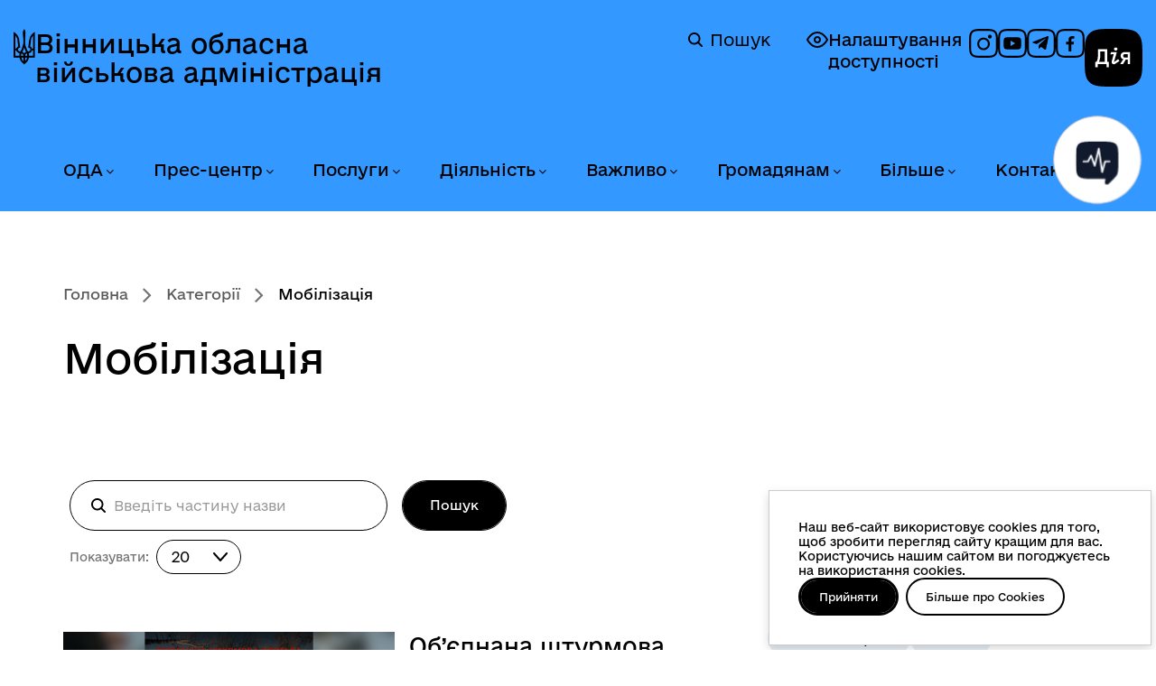

--- FILE ---
content_type: text/html; charset=utf-8
request_url: https://www.vin.gov.ua/katehorii/mobilizatsiia
body_size: 23392
content:
<!DOCTYPE html>
<html xmlns="http://www.w3.org/1999/xhtml" xml:lang="uk-ua"
    lang="uk-ua" dir="ltr">

<head>
    <meta http-equiv="X-UA-Compatible" content="IE=edge">
    <meta name="viewport" content="width=device-width, initial-scale=1">
        <!-- head -->
    <meta charset="utf-8">
	<meta name="description" content="Вінницька обласна державна адміністрація - офіційний вебсайт">
	<title>Мобілізація — Вінницька обласна військова адміністрація</title>
	<link href="/katehorii/mobilizatsiia?types[0]=1&amp;format=feed&amp;type=rss" rel="alternate" type="application/rss+xml" title="RSS 2.0">
	<link href="/katehorii/mobilizatsiia?types[0]=1&amp;format=feed&amp;type=atom" rel="alternate" type="application/atom+xml" title="Atom 1.0">
	<link href="/images/system/logo_v.png" rel="shortcut icon" type="image/vnd.microsoft.icon">
<link href="//fonts.googleapis.com/css?family=Open+Sans:300,300italic,regular,italic,600,600italic,700,700italic,800,800italic&amp;amp;subset=latin" rel="stylesheet" />
	<link href="/templates/webhit/css/bootstrap.min.css?v=2.02" rel="stylesheet" />
	<link href="/templates/webhit/css/font-awesome.min.css?v=2.02" rel="stylesheet" />
	<link href="/templates/webhit/css/custom.css?v=2.02" rel="stylesheet" />
	<link href="/templates/webhit/css/consent.css?v=2.02" rel="stylesheet" />
	<link href="/templates/webhit/css/legacy.css?v=2.02" rel="stylesheet" />
	<link href="/templates/webhit/css/template.css?v=2.02" rel="stylesheet" />
	<link href="/templates/webhit/css/presets/preset1.css?v=2.02" rel="stylesheet" class="preset" />
	<link href="/templates/webhit/css/frontend-edit.css?v=2.02" rel="stylesheet" />
	<style>body{font-family:Open Sans, sans-serif; font-weight:300; }</style>
	<style>h1{font-family:Open Sans, sans-serif; font-weight:800; }</style>
	<style>h2{font-family:Open Sans, sans-serif; font-weight:600; }</style>
	<style>h3{font-family:Open Sans, sans-serif; font-weight:normal; }</style>
	<style>h4{font-family:Open Sans, sans-serif; font-weight:normal; }</style>
	<style>h5{font-family:Open Sans, sans-serif; font-weight:600; }</style>
	<style>h6{font-family:Open Sans, sans-serif; font-weight:600; }</style>
	<style>@media (min-width: 1400px) {
.container {
max-width: 1140px;
}
}</style>
	<style>#sp-top-header{ padding:15px 0 0 0; }</style>
	<style>#sp-header{ background-image:url("/images/system/header.jpg");background-repeat:no-repeat;background-size:inherit;background-position:50% 100%;padding:40px 0px 20px 0px; }</style>
	<style>#sp-breadcrumb{ background-color:#4764a2;color:#ffffff; }</style>
	<style>#sp-bottom{ background-color:#ffffff;padding:45px 0px 10px 0px; }</style>
	<style>#sp-footer{ padding:0px 9%;margin:60px 0px 40px 0px; }</style>
	<style>#sp-copyright{ background-color:#4764a2;color:#ffffff;padding:20px 0; }</style>
<script type="application/json" class="joomla-script-options new">{"system.paths":{"root":"","rootFull":"https:\/\/www.vin.gov.ua\/","base":"","baseFull":"https:\/\/www.vin.gov.ua\/"},"csrf.token":"ef0f69ae4cbe8527f59a7305f9a31009"}</script>
	<script src="/media/system/js/core.min.js?3b2c7481f479d57ca6a59403341a2e378a288779"></script>
	<script src="/media/vendor/bootstrap/js/bootstrap-es5.min.js?5.1.3" nomodule defer></script>
	<script src="/media/vendor/jquery/js/jquery.min.js?3.6.0"></script>
	<script src="/media/legacy/js/jquery-noconflict.min.js?04499b98c0305b16b373dff09fe79d1290976288"></script>
	<script src="/media/vendor/bootstrap/js/alert.min.js?5.1.3" type="module"></script>
	<script src="/media/vendor/bootstrap/js/button.min.js?5.1.3" type="module"></script>
	<script src="/media/vendor/bootstrap/js/carousel.min.js?5.1.3" type="module"></script>
	<script src="/media/vendor/bootstrap/js/collapse.min.js?5.1.3" type="module"></script>
	<script src="/media/vendor/bootstrap/js/dropdown.min.js?5.1.3" type="module"></script>
	<script src="/media/vendor/bootstrap/js/modal.min.js?5.1.3" type="module"></script>
	<script src="/media/vendor/bootstrap/js/offcanvas.min.js?5.1.3" type="module"></script>
	<script src="/media/vendor/bootstrap/js/popover.min.js?5.1.3" type="module"></script>
	<script src="/media/vendor/bootstrap/js/scrollspy.min.js?5.1.3" type="module"></script>
	<script src="/media/vendor/bootstrap/js/tab.min.js?5.1.3" type="module"></script>
	<script src="/media/vendor/bootstrap/js/toast.min.js?5.1.3" type="module"></script>
	<script src="/templates/webhit/js/bootstrap.min.js?v=2.02"></script>
	<script src="/templates/webhit/js/jquery.sticky.js?v=2.02"></script>
	<script src="/templates/webhit/js/main.js?v=2.02"></script>
	<script src="/templates/webhit/js/select-library.js?v=2.02"></script>
	<script src="/templates/webhit/js/rearrange-slides.js?v=2.02"></script>
	<script src="/templates/webhit/js/consent.js?v=2.02"></script>
	<script src="/templates/webhit/js/frontend-edit.js?v=2.02"></script>
	<script>
var sp_preloader = '0';
</script>
	<script>
var sp_gotop = '1';
</script>
	<script>
var sp_offanimation = 'default';
</script>

    </head>

<body class="site com-tags view-tag no-layout no-task itemid-627 uk-ua ltr  sticky-header layout-fluid off-canvas-menu-init">
    <script>
        const body = document.querySelector('body');
        if (localStorage.getItem('accessibility-version')) {
            body.classList.add('accessibility-version');
        } else {
            body.classList.remove('accessibility-version');
        }
    </script>
    <a href="#sp-section-3" class="skip-link link" aria-label="Перейти до головного меню">Перейти до головного меню</a>
    <a href="#sp-main-body" class="skip-link link" aria-label="Перейти до головного вмісту">Перейти до головного вмісту</a>
    <a href="#sp-footer" class="skip-link link" aria-label="Перейти до головного колонтитула">Перейти до головного колонтитула</a>
    <div class="off-canvas-menu-wrap">
        <div class="body-innerwrapper">
            <section id="sp-top-header"><div class="container"><div class="row"><div id="sp-user4" class="col-lg-12 d-none d-lg-block"><div class="sp-column "></div></div></div></div></section><header id="sp-header"><div class="container"><div class="row"><div id="sp-logo" class="col-8 col-lg-6 "><div class="sp-column ">	<a id="offcanvas-toggler" class="visible-sm visible-xs" href="#" aria-label="Відкрити меню"><i class="fa fa-bars"></i></a><div class="logo"><a href="/">Вінницька обласна військова адміністрація</a><a href="/"><img class="sp-default-logo" src="/images/system/logo.png" alt="Вінницька обласна військова адміністрація"><img class="sp-retina-logo" src="/images/system/logo_retina.png" alt="Вінницька обласна військова адміністрація" width="38" height="63"></a></div><div class="rdesc" data-toggle="modal" data-target="#headerInfoModal"></div></div></div><div id="sp-search" class="col-lg-6 "><div class="sp-column "><div class="sp-module temp"><div class="sp-module-content">
<div id="mod-custom112" class="mod-custom custom">
    <p class="a11y"><a class="accessibility-link" href="#" rel="alternate"> <img src="/templates/webhit/images/icons/accessibility-off.svg" alt="icon" /> Налаштування доступності </a></p>
<div class="social"><a href="https://www.instagram.com/vinnytsia_oda/" target="_blank" rel="noopener" aria-label="Профіль в Instagram"> <img src="/templates/webhit/images/icons/social-inst.svg" alt="icon" /> </a> <a href="https://www.youtube.com/@depinformcomvinoda9030" target="_blank" rel="noopener" aria-label="Канал на YouTube"> <img src="/templates/webhit/images/icons/social-yt.svg" alt="icon" /> </a> <a href="https://t.me/VinnytsiaODA" target="_blank" rel="noopener noreferrer" aria-label="Канал в Telegram"> <img src="/templates/webhit/images/icons/social-tg.svg" alt="icon" /> </a> <a href="https://www.facebook.com/1depinformcom" target="_blank" rel="noopener" aria-label="Сторінка на Facebook"> <img src="/templates/webhit/images/icons/social-fb.svg" alt="icon" /> </a></div>
<p><a class="diia-logo-wrapper" href="https://diia.gov.ua/" target="_blank" rel="noopener"> <img class="diia-logo" src="/templates/webhit/images/icons/dia-logo.svg" alt="Дія" /> <span class="sr-only">Дія</span> </a></p></div>
</div></div><div class="sp-module "><div class="sp-module-content"><div class="search">
    <a href="/component/search" class="header-search">
	    <img alt="Пошук" width="16px" height="24px" src="/templates/webhit/icons/magnifier.svg" />
	    Пошук
	</a>
</div>
</div></div></div></div></div></div></header><section id="sp-section-3" class=" menu-section"><div class="container"><div class="row"><div id="sp-menu" class="col-lg-12 "><div class="sp-column ">			<div class='sp-megamenu-wrapper'>
				<a id="offcanvas-toggler" class="visible-sm visible-xs" href="#"><i class="fa fa-bars"></i></a>
				<ul class="sp-megamenu-parent menu-fade hidden-sm hidden-xs"><li class="sp-menu-item sp-has-child oda"><a  href="/oda"  >ОДА</a><div class="sp-dropdown sp-dropdown-main sp-menu-right" style="width: 300px;"><div class="sp-dropdown-inner"><ul class="sp-dropdown-items"><li class="sp-menu-item"><a  href="/oda/osnovni-zavdannia-ta-normatyvno-pravovi-zasady-diialnosti"  >Основні завдання та нормативно-правові засади діяльності</a></li><li class="sp-menu-item"><a  href="/oda/normatyvno-pravovi-dokumenty"  >Нормативно-правові документи</a></li><li class="sp-menu-item"><a  href="/oda/orhany-vlady"  >Органи влади</a></li><li class="sp-menu-item"><a  href="/oda/kerivnytstvo"  >Керівництво</a></li><li class="sp-menu-item"><a  href="/oda/funktsii-ta-povnovazhennia-oda"  >Функції та повноваження ОДА</a></li><li class="sp-menu-item"><a  href="/oda/vakansii-konkursy-na-zamishchennia-vakantnykh-posad"  >Вакансії, конкурси на заміщення вакантних посад</a></li><li class="sp-menu-item"><a  href="/oda/stazhuvannia-molodi"  >Стажування молоді</a></li><li class="sp-menu-item"><a  href="/oda/vnutrishnii-audyt"  >Внутрішній аудит</a></li><li class="sp-menu-item"><a  href="/oda/orhanizatsiina-struktura-oblderzhadministratsii"  >Організаційна структура облдержадміністрації</a></li><li class="sp-menu-item"><a  href="/oda/predstavnyk-uriadovoho-upovnovazhenoho"  >Представник Урядового уповноваженого</a></li></ul></div></div></li><li class="sp-menu-item sp-has-child news"><a  href="/news"  >Прес-центр</a><div class="sp-dropdown sp-dropdown-main sp-menu-right" style="width: 300px;"><div class="sp-dropdown-inner"><ul class="sp-dropdown-items"><li class="sp-menu-item"><a  href="/news/ostanni-novyny"  >Останні новини</a></li><li class="sp-menu-item"><a  href="/news/top-novyny"  >Топ новини</a></li><li class="sp-menu-item"><a  href="/news/terytorialna-oborona"  >Територіальна оборона</a></li><li class="sp-menu-item"><a  href="/news/zdorova-ukraina"  >Здорова Україна</a></li><li class="sp-menu-item"><a  href="/news/eukraina"  >EUкраїна</a></li><li class="sp-menu-item"><a  href="/news/oholoshennia"  >Оголошення</a></li><li class="sp-menu-item"><a  href="/news/fotohalereia?types[0]=1"  >Фотогалерея</a></li><li class="sp-menu-item"><a  href="/news/videohalereia?types[0]=1"  >Відеогалерея</a></li><li class="sp-menu-item"><a  href="/news/anonsy-podii"  >Анонси подій</a></li></ul></div></div></li><li class="sp-menu-item sp-has-child konsultatsii"><a  href="/administratyvni-posluhy"  >Послуги</a><div class="sp-dropdown sp-dropdown-main sp-menu-right" style="width: 300px;"><div class="sp-dropdown-inner"><ul class="sp-dropdown-items"><li class="sp-menu-item"><a  href="/administratyvni-posluhy/administratyvni-posluhy-iaki-nadaiut-strukturni-pidrozdily-oda"  >Адміністративні послуги, які надаються облдержадміністрацією та її структурними підрозділами</a></li><li class="sp-menu-item"><a  href="/administratyvni-posluhy/elektronni-posluhy"  >Електронні послуги</a></li><li class="sp-menu-item"><a  href="/administratyvni-posluhy/tsentry-nadannia-administratyvnykh-posluh-u-vinnytskii-oblasti"  >Центри надання адміністративних послуг у Вінницькій області </a></li><li class="sp-menu-item"><a  href="/administratyvni-posluhy/kartuvannia-posluh"  >Картування послуг</a></li><li class="sp-menu-item"><a  href="/administratyvni-posluhy/dozvilni-dokumenty-iaki-nadaiutsia-oblderzhadministratsiieiu-ta-ii-strukturnymy-pidrozdilamy"  >Дозвільні документи, які надаються облдержадміністрацією та її структурними підрозділами</a></li></ul></div></div></li><li class="sp-menu-item sp-has-child invest"><a  href="/invest"  >Діяльність</a><div class="sp-dropdown sp-dropdown-main sp-menu-right" style="width: 300px;"><div class="sp-dropdown-inner"><ul class="sp-dropdown-items"><li class="sp-menu-item"><a  href="/invest/oblasni-prohramy"  >Обласні програми</a></li><li class="sp-menu-item"><a  href="/invest/prohramy-rozvytku"  >Програми розвитку</a></li><li class="sp-menu-item"><a  href="/invest/mizhnarodne-spivrobitnytstvo"  >Міжнародне співробітництво</a></li><li class="sp-menu-item"><a  href="/invest/rehionalnyi-ofis-mizhnarodnoho-spivrobitnytstva"  >Регіональний офіс міжнародного співробітництва</a></li><li class="sp-menu-item"><a  href="/invest/upravlinnia-obiektamy-derzhavnoi-vlasnosti"  >Управління об'єктами державної власності</a></li><li class="sp-menu-item"><a  href="/invest/yevropeiska-intehratsiia"  >Європейська інтеграція</a></li><li class="sp-menu-item"><a  href="/invest/investoram"  >Інвесторам</a></li><li class="sp-menu-item"><a  href="/invest/derzhavni-zakupivli"  >Державні закупівлі</a></li><li class="sp-menu-item"><a  href="/invest/rehuliatorna-diialnist"  >Регуляторна діяльність</a></li><li class="sp-menu-item"><a  href="/invest/spivrobitnytstvo-z-nato"  >Співробітництво з НАТО</a></li><li class="sp-menu-item"><a  href="/invest/prozorist-i-pidzvitnist"  >Прозорість і підзвітність</a></li></ul></div></div></li><li class="sp-menu-item sp-has-child"><a  href="/vazhlyvo"  >Важливо</a><div class="sp-dropdown sp-dropdown-main sp-menu-right" style="width: 300px;"><div class="sp-dropdown-inner"><ul class="sp-dropdown-items"><li class="sp-menu-item sp-has-child"><a  href="/vazhlyvo/biznesu"  >Бізнесу</a><div class="sp-dropdown sp-dropdown-sub sp-menu-right" style="width: 300px;"><div class="sp-dropdown-inner"><ul class="sp-dropdown-items"><li class="sp-menu-item"><a  href="/vazhlyvo/biznesu/dialoh-vlady-ta-biznesu"  >Діалог влади та бізнесу</a></li><li class="sp-menu-item"><a  href="/vazhlyvo/biznesu/pidtrymka-biznesu"  >Підтримка бізнесу</a></li><li class="sp-menu-item"><a  href="/vazhlyvo/biznesu/rehionalna-rada-pidpryiemtsiv" rel="noopener noreferrer" target="_blank" >Регіональна рада підприємців </a></li></ul></div></div></li><li class="sp-menu-item"><a  href="/vazhlyvo/zapobihannia-proiavam-koruptsii"  >Запобігання проявам корупції</a></li><li class="sp-menu-item"><a  href="/vazhlyvo/rozvytok-tsyfrovykh-navychok-ta-tsyfrovykh-prav-hromadian"  >Розвиток цифрових навичок та цифрових прав громадян</a></li><li class="sp-menu-item"><a  href="/vazhlyvo/kiberbezpeka-pid-chas-viiny"  >Кібербезпека під час війни</a></li><li class="sp-menu-item"><a  href="/vazhlyvo/broniuvannia-viiskovozoboviazanykh"  >Бронювання військовозобов’язаних</a></li><li class="sp-menu-item"><a  href="/vazhlyvo/protokoly-zasidan-oblasnoi-komisii-z-pytan-tekhnohenno-ekolohichnoi-bezpeky-ta-nadzvychainoi-sytuatsii"  >Протоколи засідань обласної комісії з питань ТЕБ та НС</a></li><li class="sp-menu-item"><a  href="/vazhlyvo/protokoly-zasidan-oblasnoi-komisii-z-rozpodilu-publichnykh-investytsii"  >Протоколи засідань обласної комісії з розподілу публічних інвестицій</a></li></ul></div></div></li><li class="sp-menu-item sp-has-child"><a  href="/hromadianam"  >Громадянам</a><div class="sp-dropdown sp-dropdown-main sp-menu-right" style="width: 300px;"><div class="sp-dropdown-inner"><ul class="sp-dropdown-items"><li class="sp-menu-item sp-has-child gromada"><a  href="/hromadianam/gromada"  >Громадянське суспільство</a><div class="sp-dropdown sp-dropdown-sub sp-menu-right" style="width: 300px;"><div class="sp-dropdown-inner"><ul class="sp-dropdown-items"><li class="sp-menu-item"><a  href="/hromadianam/gromada/mekhanizmy-i-protsedury"  >Механізми та процедури</a></li><li class="sp-menu-item"><a  href="/hromadianam/gromada/koordynatsiina-rada-z-pytan-utverdzhennia-ukrainskoi-natsionalnoi-ta-hromadianskoi-identychnosti"  >Координаційна рада з питань утвердження української національної та громадянської ідентичності</a></li><li class="sp-menu-item sp-has-child"><a  href="/hromadianam/gromada/konsultatsii-z-hromadskistiu"  >Консультації з громадськістю</a><div class="sp-dropdown sp-dropdown-sub sp-menu-right" style="width: 300px;"><div class="sp-dropdown-inner"><ul class="sp-dropdown-items"><li class="sp-menu-item"><a  href="/hromadianam/gromada/konsultatsii-z-hromadskistiu/normatyvno-pravova-baza"  >Нормативно-правова база</a></li><li class="sp-menu-item"><a  href="/hromadianam/gromada/konsultatsii-z-hromadskistiu/elektronni-konsultatsii"  >Електронні консультації</a></li><li class="sp-menu-item"><a  href="/hromadianam/gromada/konsultatsii-z-hromadskistiu/vidpovidalni-osoby-za-orhanizatsiiu-ta-provedennia-konsultatsii-z-hromadskistiu"  >Відповідальні особи за організацію та проведення консультацій з громадськістю</a></li><li class="sp-menu-item"><a  href="/hromadianam/gromada/konsultatsii-z-hromadskistiu/plan-provedennia-konsultatsii"  >План проведення консультацій</a></li><li class="sp-menu-item"><a  href="/hromadianam/gromada/konsultatsii-z-hromadskistiu/anonsy-konsultatsii"  >Анонси консультацій</a></li><li class="sp-menu-item"><a  href="/hromadianam/gromada/konsultatsii-z-hromadskistiu/publichne-hromadske-obhovorennia"  >Публічне громадське обговорення</a></li><li class="sp-menu-item"><a  href="/hromadianam/gromada/konsultatsii-z-hromadskistiu/zvity-za-rezultatamy-obhovorennia"  >Звіти за результатами обговорення</a></li><li class="sp-menu-item"><a  href="/hromadianam/gromada/konsultatsii-z-hromadskistiu/publichni-zvity-orhaniv-vykonavchoi-vlady"  >Публічні звіти органів виконавчої влади</a></li></ul></div></div></li><li class="sp-menu-item"><a  href="/hromadianam/gromada/hromadska-rada"  >Громадська рада</a></li><li class="sp-menu-item"><a  href="/hromadianam/gromada/hromadska-ekspertyza"  >Громадська експертиза</a></li><li class="sp-menu-item"><a  href="/hromadianam/gromada/diialnist-hromadskykh-orhanizatsii-vinnychchyny"  >Діяльність інститутів ГС Вінниччини</a></li><li class="sp-menu-item"><a  href="/hromadianam/gromada/koordynatsiina-rada"  >Координаційна рада</a></li><li class="sp-menu-item"><a  href="/hromadianam/gromada/normatyvno-pravovi-akty"  >Нормативно-правові акти</a></li><li class="sp-menu-item"><a  href="/hromadianam/gromada/instytuty-hromadianskoho-suspilstva-vinnychchyny"  >Інститути ГС Вінниччини</a></li><li class="sp-menu-item"><a  href="/hromadianam/gromada/oholoshennia-dlia-instytutiv-hromadianskoho-suspilstva"  >Оголошення для інститутів ГС</a></li><li class="sp-menu-item"><a  href="/hromadianam/gromada/finansova-pidtrymka-instytutiv-hromadianskoho-suspilstva"  >Фінансова підтримка інститутів ГС</a></li><li class="sp-menu-item"><a  href="/hromadianam/gromada/oblasna-komisiia-z-reabilitatsii"  >Обласна комісія з реабілітації</a></li><li class="sp-menu-item"><a  href="/hromadianam/gromada/inshe"  >Інше</a></li></ul></div></div></li><li class="sp-menu-item"><a  href="/hromadianam/veteranam"  >Ветеранам</a></li><li class="sp-menu-item"><a  href="/hromadianam/rada-volonteriv"  >Рада волонтерів при Вінницькій ОВА</a></li><li class="sp-menu-item sp-has-child"><a  href="/hromadianam/informatsiia-dlia-vpo"  >Інформація для ВПО</a><div class="sp-dropdown sp-dropdown-sub sp-menu-right" style="width: 300px;"><div class="sp-dropdown-inner"><ul class="sp-dropdown-items"><li class="sp-menu-item"><a  href="/hromadianam/informatsiia-dlia-vpo/normatyvno-pravovi-dokumenty-z-pytan-vpo"  >Нормативно-правові документи з питань ВПО</a></li><li class="sp-menu-item"><a  href="/hromadianam/informatsiia-dlia-vpo/dopomoha-vnutrishno-peremishchenym-osobam-na-prozhyvannia"  >Допомога внутрішньо переміщеним особам на проживання</a></li><li class="sp-menu-item"><a  href="/hromadianam/informatsiia-dlia-vpo/rada-vpo"  >Рада ВПО</a></li><li class="sp-menu-item"><a  href="/hromadianam/informatsiia-dlia-vpo/korysna-informatsiia-dlia-vpo"  >Корисна інформація для ВПО</a></li><li class="sp-menu-item"><a  href="/hromadianam/informatsiia-dlia-vpo/novyny-vpo"  >Новини ВПО</a></li></ul></div></div></li><li class="sp-menu-item sp-has-child info"><a  href="/hromadianam/info"  >Публічна інформація</a><div class="sp-dropdown sp-dropdown-sub sp-menu-right" style="width: 300px;"><div class="sp-dropdown-inner"><ul class="sp-dropdown-items"><li class="sp-menu-item"><a  href="/hromadianam/info/dostup-do-publichnoi-informatsii"  >Доступ до публічної інформації</a></li><li class="sp-menu-item"><a  href="/hromadianam/info/publichni-dokumenty-ta-zvity"  >Публічні документи та звіти</a></li><li class="sp-menu-item"><a  href="/hromadianam/info/elektronnyi-zapyt-na-publichnu-informatsiiu"  >Електронний запит на публічну інформацію</a></li></ul></div></div></li><li class="sp-menu-item"><a  href="/hromadianam/nabory-vidkrytykh-danykh"  >Набори відкритих даних</a></li><li class="sp-menu-item sp-has-child"><a  href="/hromadianam/zvernennia-hromadian"  >Звернення громадян</a><div class="sp-dropdown sp-dropdown-sub sp-menu-right" style="width: 300px;"><div class="sp-dropdown-inner"><ul class="sp-dropdown-items"><li class="sp-menu-item"><a  href="/hromadianam/zvernennia-hromadian/elektronne-zvernennia-note"  >Електронне звернення</a></li></ul></div></div></li><li class="sp-menu-item"><a  href="https://www.drv.gov.ua/portal/cm?start"  >Державний реєстр виборців</a></li></ul></div></div></li><li class="sp-menu-item sp-has-child bilshe"><a  href="/bilshe"  >Більше</a><div class="sp-dropdown sp-dropdown-main sp-menu-right" style="width: 300px;"><div class="sp-dropdown-inner"><ul class="sp-dropdown-items"><li class="sp-menu-item sp-has-child"><a  href="/bilshe/humanitarna-dopomoha"  >Благодійна (гуманітарна) допомога</a><div class="sp-dropdown sp-dropdown-sub sp-menu-right" style="width: 300px;"><div class="sp-dropdown-inner"><ul class="sp-dropdown-items"><li class="sp-menu-item"><a  href="/bilshe/humanitarna-dopomoha/novyny"  >Новини</a></li><li class="sp-menu-item"><a  href="/bilshe/humanitarna-dopomoha/robocha-hrupa-z-pytan-humanitarnoi-dopomohy"  >Робоча група з питань гуманітарної допомоги</a></li></ul></div></div></li><li class="sp-menu-item sp-has-child region"><a  href="/bilshe/region"  >Про область</a><div class="sp-dropdown sp-dropdown-sub sp-menu-right" style="width: 300px;"><div class="sp-dropdown-inner"><ul class="sp-dropdown-items"><li class="sp-menu-item"><a  href="/bilshe/region/vinnychchyna-perlyna-podillia"  >Вінниччина - перлина Поділля</a></li><li class="sp-menu-item"><a  href="/bilshe/region/vinnichchina-e-shcho-skazati"  >Вінниччина. Є що сказати</a></li><li class="sp-menu-item"><a  href="/bilshe/region/vinnychchyna-turystychna"  >Вінниччина туристична</a></li><li class="sp-menu-item"><a  href="/bilshe/region/politychna-palitra-vinnychchyny"  >Політична палітра Вінниччини</a></li><li class="sp-menu-item"><a  href="/bilshe/region/zmi-vinnychchyny"  >ЗМІ Вінниччини</a></li><li class="sp-menu-item"><a  href="/bilshe/region/vinnychany-v-istorii"  >Вінничани в історії</a></li><li class="sp-menu-item"><a  href="/bilshe/region/ukrainski-tradytsii-na-podilli"  >Українські традиції на Поділлі</a></li></ul></div></div></li><li class="sp-menu-item"><a  href="/bilshe/henderna-polityka"  >Гендерна політика</a></li><li class="sp-menu-item"><a  href="/bilshe/stvorennia-bezbariernoho-prostoru"  >Створення безбар'єрного простору</a></li><li class="sp-menu-item"><a  href="/bilshe/deinstytualizatsiia"  >Деінституціалізація</a></li><li class="sp-menu-item"><a  href="/bilshe/biudzhetnyi-zapyt-ta-biudzhetna-prohrama"  >Бюджетний запит та бюджетна програма</a></li><li class="sp-menu-item"><a  href="/bilshe/ochyshchennia-vlady"  >Очищення влади</a></li><li class="sp-menu-item"><a  href="/bilshe/knyhovydannia"  >Книговидання</a></li><li class="sp-menu-item"><a  href="/bilshe/ievidnovlennia"  >єВідновлення</a></li></ul></div></div></li><li class="sp-menu-item sp-has-child"><a  href="/kontakty"  >Контакти</a><div class="sp-dropdown sp-dropdown-main sp-menu-right" style="width: 300px;"><div class="sp-dropdown-inner"><ul class="sp-dropdown-items"><li class="sp-menu-item"><a  href="/kontakty/aparat-ova"  >Апарат ОВА</a></li><li class="sp-menu-item"><a  href="/kontakty/spysok-telefoniv-oblasnykh-ustanov-ta-orhanizatsii"  >Список телефонів структурних підрозділів обласної військової адміністрації</a></li><li class="sp-menu-item"><a  href="/kontakty/strukturni-pidrozdily-ova"  >Структурні підрозділи ОВА</a></li><li class="sp-menu-item"><a  href="/kontakty/raionni-derzhavni-administratsii-vinnytskoi-oblasti"  >Районні державні адміністрації Вінницької області</a></li><li class="sp-menu-item"><a  href="/kontakty/miski-rady-mist-oblasnoho-znachennia"  >Міські ради міст обласного значення</a></li><li class="sp-menu-item"><a  href="/kontakty/terytorialni-orhany"  >Територіальні органи</a></li><li class="sp-menu-item"><a  href="/kontakty/rehionalni-terytorialni-orhany-natssotssluzhby"  >Регіональні територіальні органи Нацсоцслужби</a></li><li class="sp-menu-item"><a  href="/kontakty/kontakty-dlia-veteraniv-viiny-ta-chleniv-rodyn-zahyblykh-zakhysnykiv-ta-zakhysnyts"  >Контакти для ветеранів війни та членів родин загиблих захисників та захисниць</a></li></ul></div></div></li></ul>			</div>
		</div></div></div></div></section><section id="sp-breadcrumb"><div class="container"><div class="row"><div id="sp-breadcrumb" class="col-lg-12 "><div class="sp-column "><div class="sp-module "><div class="sp-module-content">
<ol class="breadcrumb">
	<li><i class="fa fa-home"></i></li><li><a href="/" class="pathway">Головна</a></li><li><a href="/katehorii" class="pathway">Категорії</a></li><li class="active">Мобілізація</li></ol>
</div></div></div></div></div></div></section><section id="sp-page-title"><div class="row"><div id="sp-title" class="col-lg-12 "><div class="sp-column "></div></div></div></section><section id="sp-main-body"><div class="container"><div class="row"><div id="sp-component" class="col-lg-8 "><div class="sp-column "><div id="system-message-container">
	</div>
<div class="tag-category">
			<h1>
			Мобілізація		</h1>
										
	
	<form action="https://www.vin.gov.ua/katehorii/mobilizatsiia" method="post" name="adminForm" id="adminForm" class="form-inline">
		<fieldset class="filters btn-toolbar">
				<div class="input-group">
            <div class="input-container">
				<label class="filter-search-lbl element-invisible" for="filter-search">
					Введіть ключове слово для пошуку:&#160;				</label>
				<span>
                    <input
                        type="text"
                        name="filter-search"
                        id="filter-search"
                        value=""
                        class="inputbox"
                        title="Введіть всю або часткову назви для пошуку."
                        placeholder="Введіть частину назви"
                    />
                    <button id="clear-button" title="Очистити">
                        <img class="close-img" width="24" height="24" src="/templates/webhit/icons/reset.svg" alt="clear input icon" />
                    </button>
                </span>
            </div>
			<div class="btn-container">
                <button id="search-button" name="filter-search-button" onclick="document.adminForm.submit();" class="btn hasTooltip btn-primary" title="Пошук">
                    Пошук                </button>
			</div>
        </div>
							<div class="btn-group pull-right">
                <div class="Select custom">
                    <label for="limit" class="element-invisible">
                        Показувати:                    </label>
                    <div class="Select-trigger">
                        <select id="limit" name="limit" class="form-select small-select-hidden" onchange="this.form.submit()">
	<option value="">Виберіть категорію</option>
	<option value="10">10</option>
	<option value="20" selected="selected">20</option>
	<option value="30">30</option>
	<option value="40">40</option>
	<option value="0">Усі</option>
</select>
                    </div>
                </div>
 				<!--<select id="limit" name="limit" class="form-select" onchange="this.form.submit()">
	<option value="5">5</option>
	<option value="10">10</option>
	<option value="15">15</option>
	<option value="20" selected="selected">20</option>
	<option value="25">25</option>
	<option value="30">30</option>
	<option value="50">50</option>
	<option value="100">100</option>
	<option value="0">Усі</option>
</select>
-->
			</div>
		
		<input type="hidden" name="filter_order" value="" />
		<input type="hidden" name="filter_order_Dir" value="" />
		<input type="hidden" name="limitstart" value="" />
		<input type="hidden" name="task" value="" />
		<div class="clearfix"></div>
	</fieldset>
	
	        <div class="blog vpo-blog" itemscope itemtype="http://schema.org/Blog">

        <div class="items-leading clearfix">
                                                                <article class="item leading-0"
                        itemprop="blogPost" itemscope itemtype="http://schema.org/BlogPosting">
                                                    <div class="entry-image intro-image">
                                <a href="/news/ostanni-novyny/75064-obiednana-shturmova-bryhada-natspolitsii-ukrainy-liut-zaproshuie-u-svoiu-komandu">
                                    <img src="/images/all-news/01-2026/21/photo_2026-01-21_17-39-49.jpg#joomlaImage://local-images/all-news/01-2026/21/photo_2026-01-21_17-39-49.jpg?width=1280&amp;height=960" alt="Військові">
                                </a>
                            </div>
                                                <div class="item-content">
                            <div class="item-text">
                                <div class="entry-header">
                                    <h2 itemprop="name">
                                        <a href="/news/ostanni-novyny/75064-obiednana-shturmova-bryhada-natspolitsii-ukrainy-liut-zaproshuie-u-svoiu-komandu">
                                            Об’єднана штурмова бригада Нацполіції України «Лють» запрошує у свою команду                                        </a>
                                    </h2>
                                </div>

                                <div class="introtext">
                                    <p style="text-align: justify;">Бійці підрозділу – вольові та вмотивовані воїни, готові захищати Україну і нищити ворога на всіх фронтах. Долучайтеся і перетворюйте свою лють на зброю.</p>
                                </div>
                            </div>
                            <dl class="article-info">
                                <dd class="create">
                                                                        <time datetime="2026-01-20T09:48:49+02:00 itemprop="dateCreated" data-toggle="tooltip" title="" data-bs-original-title="Дата створення">
                                        20.01.2026, 09:48                                    </time>
                                </dd>
                            </dl>
                            <p class="readmore">
                                <a class="btn btn-secondary small" href="/news/ostanni-novyny/75064-obiednana-shturmova-bryhada-natspolitsii-ukrainy-liut-zaproshuie-u-svoiu-komandu" itemprop="url">
                                    Детальніше                                </a>
                            </p>
                        </div>
                    </article>
                                                                            <article class="item leading-1"
                        itemprop="blogPost" itemscope itemtype="http://schema.org/BlogPosting">
                                                    <div class="entry-image intro-image">
                                <a href="/news/ostanni-novyny/74934-pershyi-okremyi-shturmovyi-polk-imeni-dmytra-kotsiubaila-zaproshuie-do-svoikh-lav">
                                    <img src="/images/all-news/01-2026/14/photo_2026-01-14_14-50-05.jpg#joomlaImage://local-images/all-news/01-2026/14/photo_2026-01-14_14-50-05.jpg?width=2040&amp;height=1530" alt="інфографіка">
                                </a>
                            </div>
                                                <div class="item-content">
                            <div class="item-text">
                                <div class="entry-header">
                                    <h2 itemprop="name">
                                        <a href="/news/ostanni-novyny/74934-pershyi-okremyi-shturmovyi-polk-imeni-dmytra-kotsiubaila-zaproshuie-do-svoikh-lav">
                                            Перший окремий штурмовий полк імені Дмитра Коцюбайла запрошує до своїх лав                                        </a>
                                    </h2>
                                </div>

                                <div class="introtext">
                                                                    </div>
                            </div>
                            <dl class="article-info">
                                <dd class="create">
                                                                        <time datetime="2026-01-14T14:47:18+02:00 itemprop="dateCreated" data-toggle="tooltip" title="" data-bs-original-title="Дата створення">
                                        14.01.2026, 14:47                                    </time>
                                </dd>
                            </dl>
                            <p class="readmore">
                                <a class="btn btn-secondary small" href="/news/ostanni-novyny/74934-pershyi-okremyi-shturmovyi-polk-imeni-dmytra-kotsiubaila-zaproshuie-do-svoikh-lav" itemprop="url">
                                    Детальніше                                </a>
                            </p>
                        </div>
                    </article>
                                                                            <article class="item leading-2"
                        itemprop="blogPost" itemscope itemtype="http://schema.org/BlogPosting">
                                                    <div class="entry-image intro-image">
                                <a href="/news/ostanni-novyny/74093-dobrovilne-doluchennia-do-viiska-tse-mozhlyvist-samostiino-obraty-pidrozdil-ta-posadu">
                                    <img src="/images/all-news/12-2025/4/photo_2025-12-04_10-53-08.jpg#joomlaImage://local-images/all-news/12-2025/4/photo_2025-12-04_10-53-08.jpg?width=2040&amp;height=1530" alt="інфографіка">
                                </a>
                            </div>
                                                <div class="item-content">
                            <div class="item-text">
                                <div class="entry-header">
                                    <h2 itemprop="name">
                                        <a href="/news/ostanni-novyny/74093-dobrovilne-doluchennia-do-viiska-tse-mozhlyvist-samostiino-obraty-pidrozdil-ta-posadu">
                                            Добровільне долучення до війська — це можливість самостійно обрати підрозділ та посаду!                                        </a>
                                    </h2>
                                </div>

                                <div class="introtext">
                                                                    </div>
                            </div>
                            <dl class="article-info">
                                <dd class="create">
                                                                        <time datetime="2025-12-04T10:55:12+02:00 itemprop="dateCreated" data-toggle="tooltip" title="" data-bs-original-title="Дата створення">
                                        04.12.2025, 10:55                                    </time>
                                </dd>
                            </dl>
                            <p class="readmore">
                                <a class="btn btn-secondary small" href="/news/ostanni-novyny/74093-dobrovilne-doluchennia-do-viiska-tse-mozhlyvist-samostiino-obraty-pidrozdil-ta-posadu" itemprop="url">
                                    Детальніше                                </a>
                            </p>
                        </div>
                    </article>
                                                                            <article class="item leading-3"
                        itemprop="blogPost" itemscope itemtype="http://schema.org/BlogPosting">
                                                    <div class="entry-image intro-image">
                                <a href="/news/ostanni-novyny/[base64]">
                                    <img src="/images/all-news/11-2025/4/eef585f69c53a993370ef6d1fef592cd_1762264226_extra_large.jpeg#joomlaImage://local-images/all-news/11-2025/4/eef585f69c53a993370ef6d1fef592cd_1762264226_extra_large.jpeg?width=1042&amp;height=695" alt="Президент України Володимир Зеленський та військові">
                                </a>
                            </div>
                                                <div class="item-content">
                            <div class="item-text">
                                <div class="entry-header">
                                    <h2 itemprop="name">
                                        <a href="/news/ostanni-novyny/[base64]">
                                            Оперативна ситуація поблизу Покровська та на його околицях – Президент зустрівся з воїнами 25-ї окремої повітрянодесантної Січеславської бригади, яка тримає оборону на цій ділянці фронту                                        </a>
                                    </h2>
                                </div>

                                <div class="introtext">
                                    <p style="text-align: justify;">У смузі відповідальності 25-ї окремої повітрянодесантної Січеславської бригади, яка обороняє Покровськ і його околиці, Президент України Володимир Зеленський зустрівся з воїнами та заслухав доповідь командира.</p>
                                </div>
                            </div>
                            <dl class="article-info">
                                <dd class="create">
                                                                        <time datetime="2025-11-04T17:09:57+02:00 itemprop="dateCreated" data-toggle="tooltip" title="" data-bs-original-title="Дата створення">
                                        04.11.2025, 17:09                                    </time>
                                </dd>
                            </dl>
                            <p class="readmore">
                                <a class="btn btn-secondary small" href="/news/ostanni-novyny/[base64]" itemprop="url">
                                    Детальніше                                </a>
                            </p>
                        </div>
                    </article>
                                                                            <article class="item leading-4"
                        itemprop="blogPost" itemscope itemtype="http://schema.org/BlogPosting">
                                                    <div class="entry-image intro-image">
                                <a href="/news/ostanni-novyny/73431-na-vinnychchyni-tryvaie-pidhotovka-hromadian-do-natsionalnoho-sprotyvu">
                                    <img src="/images/all-news/11-2025/3/photo_2025-11-03_10-41-49.jpg#joomlaImage://local-images/all-news/11-2025/3/photo_2025-11-03_10-41-49.jpg?width=1280&amp;height=960" alt="чоловік">
                                </a>
                            </div>
                                                <div class="item-content">
                            <div class="item-text">
                                <div class="entry-header">
                                    <h2 itemprop="name">
                                        <a href="/news/ostanni-novyny/73431-na-vinnychchyni-tryvaie-pidhotovka-hromadian-do-natsionalnoho-sprotyvu">
                                            На Вінниччині триває підготовка громадян до національного спротиву                                        </a>
                                    </h2>
                                </div>

                                <div class="introtext">
                                    <p style="text-align: justify;">Як повідомила Перша заступниця начальника ОВА Наталя Заболотна, підготовка населення до національного спротиву здійснюється Комунальною установою «Вінницький обласний центр підготовки громадян до національного спротиву».</p>
                                </div>
                            </div>
                            <dl class="article-info">
                                <dd class="create">
                                                                        <time datetime="2025-11-01T21:08:22+02:00 itemprop="dateCreated" data-toggle="tooltip" title="" data-bs-original-title="Дата створення">
                                        01.11.2025, 21:08                                    </time>
                                </dd>
                            </dl>
                            <p class="readmore">
                                <a class="btn btn-secondary small" href="/news/ostanni-novyny/73431-na-vinnychchyni-tryvaie-pidhotovka-hromadian-do-natsionalnoho-sprotyvu" itemprop="url">
                                    Детальніше                                </a>
                            </p>
                        </div>
                    </article>
                                                                            <article class="item leading-5"
                        itemprop="blogPost" itemscope itemtype="http://schema.org/BlogPosting">
                                                    <div class="entry-image intro-image">
                                <a href="/news/ostanni-novyny/73242-stan-chastynoiu-peremoh-14-op-bpak-shukaie-profesionaliv">
                                    <img src="/images/all-news/10-2025/21/photo_2025-10-22_12-46-54.jpg#joomlaImage://local-images/all-news/10-2025/21/photo_2025-10-22_12-46-54.jpg?width=1280&amp;height=960" alt="Небо не має кордонів">
                                </a>
                            </div>
                                                <div class="item-content">
                            <div class="item-text">
                                <div class="entry-header">
                                    <h2 itemprop="name">
                                        <a href="/news/ostanni-novyny/73242-stan-chastynoiu-peremoh-14-op-bpak-shukaie-profesionaliv">
                                            Стань частиною перемог: 14 ОП БпАК шукає професіоналів!                                        </a>
                                    </h2>
                                </div>

                                <div class="introtext">
                                    <p style="text-align: justify;">Ми не просто воюємо – ми змінюємо хід війни. 14-й Окремий Полк Безпілотних Авіаційних Комплексів, що входить до Сил Безпілотних Систем ЗСУ, щодня завдає ворогу непоправних втрат, використовуючи дрони різного призначення – від розвідувальних у тилу ворога до далекобійних дронів-камікадзе, що підривають росію зсередини.</p>
                                </div>
                            </div>
                            <dl class="article-info">
                                <dd class="create">
                                                                        <time datetime="2025-10-21T17:50:51+03:00 itemprop="dateCreated" data-toggle="tooltip" title="" data-bs-original-title="Дата створення">
                                        21.10.2025, 17:50                                    </time>
                                </dd>
                            </dl>
                            <p class="readmore">
                                <a class="btn btn-secondary small" href="/news/ostanni-novyny/73242-stan-chastynoiu-peremoh-14-op-bpak-shukaie-profesionaliv" itemprop="url">
                                    Детальніше                                </a>
                            </p>
                        </div>
                    </article>
                                                                            <article class="item leading-6"
                        itemprop="blogPost" itemscope itemtype="http://schema.org/BlogPosting">
                                                    <div class="entry-image intro-image">
                                <a href="/news/ostanni-novyny/73233-ob-iednana-shturmova-bryhada-natspolitsii-ukrainy-liut-zaproshuie-do-svoikh-lav">
                                    <img src="/images/all-news/10-2025/22/07.jpg#joomlaImage://local-images/all-news/10-2025/22/07.jpg?width=1280&amp;height=960" alt="листівка">
                                </a>
                            </div>
                                                <div class="item-content">
                            <div class="item-text">
                                <div class="entry-header">
                                    <h2 itemprop="name">
                                        <a href="/news/ostanni-novyny/73233-ob-iednana-shturmova-bryhada-natspolitsii-ukrainy-liut-zaproshuie-do-svoikh-lav">
                                            Обʼєднана штурмова бригада Нацполіції України «Лють» запрошує до своїх лав                                        </a>
                                    </h2>
                                </div>

                                <div class="introtext">
                                    <p style="text-align: justify;">Стань окупантам вироком: приєднуйся до Об’єднаної штурмової бригади «Лють». Приєднуйся до захисників країни та роби свій внесок у перемогу.</p>
                                </div>
                            </div>
                            <dl class="article-info">
                                <dd class="create">
                                                                        <time datetime="2025-10-17T11:22:10+03:00 itemprop="dateCreated" data-toggle="tooltip" title="" data-bs-original-title="Дата створення">
                                        17.10.2025, 11:22                                    </time>
                                </dd>
                            </dl>
                            <p class="readmore">
                                <a class="btn btn-secondary small" href="/news/ostanni-novyny/73233-ob-iednana-shturmova-bryhada-natspolitsii-ukrainy-liut-zaproshuie-do-svoikh-lav" itemprop="url">
                                    Детальніше                                </a>
                            </p>
                        </div>
                    </article>
                                                                            <article class="item leading-7"
                        itemprop="blogPost" itemscope itemtype="http://schema.org/BlogPosting">
                                                    <div class="entry-image intro-image">
                                <a href="/news/ostanni-novyny/73232-stan-okupantam-vyrokom-pryiednuisia-do-obiednanoi-shturmovoi-bryhady-liut">
                                    <img src="/images/all-news/10-2025/22/photo_2025-10-22_11-10-31.jpg#joomlaImage://local-images/all-news/10-2025/22/photo_2025-10-22_11-10-31.jpg?width=1280&amp;height=960" alt="Листівка">
                                </a>
                            </div>
                                                <div class="item-content">
                            <div class="item-text">
                                <div class="entry-header">
                                    <h2 itemprop="name">
                                        <a href="/news/ostanni-novyny/73232-stan-okupantam-vyrokom-pryiednuisia-do-obiednanoi-shturmovoi-bryhady-liut">
                                            Стань окупантам вироком: приєднуйся до Об’єднаної штурмової бригади «Лють»                                        </a>
                                    </h2>
                                </div>

                                <div class="introtext">
                                    <p style="text-align: justify;">Обʼєднана штурмова бригада Національної поліції України «Лють» запрошує до своїх лав. Приєднуйся до захисників країни та роби свій внесок у перемогу.</p>
                                </div>
                            </div>
                            <dl class="article-info">
                                <dd class="create">
                                                                        <time datetime="2025-10-13T11:14:06+03:00 itemprop="dateCreated" data-toggle="tooltip" title="" data-bs-original-title="Дата створення">
                                        13.10.2025, 11:14                                    </time>
                                </dd>
                            </dl>
                            <p class="readmore">
                                <a class="btn btn-secondary small" href="/news/ostanni-novyny/73232-stan-okupantam-vyrokom-pryiednuisia-do-obiednanoi-shturmovoi-bryhady-liut" itemprop="url">
                                    Детальніше                                </a>
                            </p>
                        </div>
                    </article>
                                                                            <article class="item leading-8"
                        itemprop="blogPost" itemscope itemtype="http://schema.org/BlogPosting">
                                                    <div class="entry-image intro-image">
                                <a href="/news/ostanni-novyny/73003-polk-bezpilotnykh-system-kraken-1654-zaproshuie-doluchytysia-do-svoikh-lav">
                                    <img src="/images/all-news/10-2025/9/555732263_122105497004989788_96387240558185800_n.jpg#joomlaImage://local-images/all-news/10-2025/9/555732263_122105497004989788_96387240558185800_n.jpg?width=526&amp;height=526" alt="емблема">
                                </a>
                            </div>
                                                <div class="item-content">
                            <div class="item-text">
                                <div class="entry-header">
                                    <h2 itemprop="name">
                                        <a href="/news/ostanni-novyny/73003-polk-bezpilotnykh-system-kraken-1654-zaproshuie-doluchytysia-do-svoikh-lav">
                                            Полк безпілотних систем КРАКЕН 1654 запрошує долучитися до своїх лав!                                        </a>
                                    </h2>
                                </div>

                                <div class="introtext">
                                    <p style="text-align: justify;">Цей інноваційний підрозділ БПЛА виковує бойові завдання на найскладніших напрямках фронту та є однією з ключових бойових одиниць сучасної війни дронів.</p>
                                </div>
                            </div>
                            <dl class="article-info">
                                <dd class="create">
                                                                        <time datetime="2025-10-09T15:20:06+03:00 itemprop="dateCreated" data-toggle="tooltip" title="" data-bs-original-title="Дата створення">
                                        09.10.2025, 15:20                                    </time>
                                </dd>
                            </dl>
                            <p class="readmore">
                                <a class="btn btn-secondary small" href="/news/ostanni-novyny/73003-polk-bezpilotnykh-system-kraken-1654-zaproshuie-doluchytysia-do-svoikh-lav" itemprop="url">
                                    Детальніше                                </a>
                            </p>
                        </div>
                    </article>
                                                                            <article class="item leading-9"
                        itemprop="blogPost" itemscope itemtype="http://schema.org/BlogPosting">
                                                    <div class="entry-image intro-image">
                                <a href="/news/ostanni-novyny/71786-viiskovi-iaki-vpershe-samovilno-zalyshyly-chastynu-maiut-mozhlyvist-do-30-serpnia-2025-roku-povernutysia-na-sluzhbu-zi-zberezhenniam-statusu-ta-usikh-vyplat">
                                    <img src="/images/all-news/08-2025/8/photo_2025-08-08_12-38-59.jpg#joomlaImage://local-images/all-news/08-2025/8/photo_2025-08-08_12-38-59.jpg?width=1280&amp;height=960" alt="військова форма та шеврон">
                                </a>
                            </div>
                                                <div class="item-content">
                            <div class="item-text">
                                <div class="entry-header">
                                    <h2 itemprop="name">
                                        <a href="/news/ostanni-novyny/71786-viiskovi-iaki-vpershe-samovilno-zalyshyly-chastynu-maiut-mozhlyvist-do-30-serpnia-2025-roku-povernutysia-na-sluzhbu-zi-zberezhenniam-statusu-ta-usikh-vyplat">
                                            Військові, які вперше самовільно залишили частину, мають можливість до 30 серпня 2025 року повернутися на службу зі збереженням статусу та усіх виплат                                        </a>
                                    </h2>
                                </div>

                                <div class="introtext">
                                    <p style="text-align: justify;">Державне бюро розслідувань наголошує, що термін повернення на службу з поновленням усіх військових виплат для військовослужбовців, які самовільно залишили частину, спливає вже 30 серпня 2025 року. </p>
                                </div>
                            </div>
                            <dl class="article-info">
                                <dd class="create">
                                                                        <time datetime="2025-08-08T12:37:41+03:00 itemprop="dateCreated" data-toggle="tooltip" title="" data-bs-original-title="Дата створення">
                                        08.08.2025, 12:37                                    </time>
                                </dd>
                            </dl>
                            <p class="readmore">
                                <a class="btn btn-secondary small" href="/news/ostanni-novyny/71786-viiskovi-iaki-vpershe-samovilno-zalyshyly-chastynu-maiut-mozhlyvist-do-30-serpnia-2025-roku-povernutysia-na-sluzhbu-zi-zberezhenniam-statusu-ta-usikh-vyplat" itemprop="url">
                                    Детальніше                                </a>
                            </p>
                        </div>
                    </article>
                                                                            <article class="item leading-10"
                        itemprop="blogPost" itemscope itemtype="http://schema.org/BlogPosting">
                                                    <div class="entry-image intro-image">
                                <a href="/news/ostanni-novyny/71639-u-vinnytskomu-oblasnomu-tsentri-natssprotyvu-rozpochavsia-kurs-zahalnoviiskovoi-pidhotovky-dlia-tsyvilnoho-naselennia">
                                    <img src="/images/all-news/07-2025/31/4/1.jpg#joomlaImage://local-images/all-news/07-2025/31/4/1.jpg?width=1280&amp;height=855" alt="Інструктор та учасники курсу загальновійськової підготовки ">
                                </a>
                            </div>
                                                <div class="item-content">
                            <div class="item-text">
                                <div class="entry-header">
                                    <h2 itemprop="name">
                                        <a href="/news/ostanni-novyny/71639-u-vinnytskomu-oblasnomu-tsentri-natssprotyvu-rozpochavsia-kurs-zahalnoviiskovoi-pidhotovky-dlia-tsyvilnoho-naselennia">
                                            У Вінницькому обласному Центрі нацспротиву розпочався курс загальновійськової підготовки для цивільного населення                                         </a>
                                    </h2>
                                </div>

                                <div class="introtext">
                                    <p style="text-align: justify;">До навчання долучилися внутрішньо переміщені особи з Херсонщини, переважно молоді жінки. Серед учасників також місцеві мешканці та державні службовці, які виявили бажання здобути необхідні навички для захисту Батьківщини та ефективного протистояння загрозам з боку ворога.</p>
                                </div>
                            </div>
                            <dl class="article-info">
                                <dd class="create">
                                                                        <time datetime="2025-07-31T15:12:24+03:00 itemprop="dateCreated" data-toggle="tooltip" title="" data-bs-original-title="Дата створення">
                                        31.07.2025, 15:12                                    </time>
                                </dd>
                            </dl>
                            <p class="readmore">
                                <a class="btn btn-secondary small" href="/news/ostanni-novyny/71639-u-vinnytskomu-oblasnomu-tsentri-natssprotyvu-rozpochavsia-kurs-zahalnoviiskovoi-pidhotovky-dlia-tsyvilnoho-naselennia" itemprop="url">
                                    Детальніше                                </a>
                            </p>
                        </div>
                    </article>
                                                                            <article class="item leading-11"
                        itemprop="blogPost" itemscope itemtype="http://schema.org/BlogPosting">
                                                    <div class="entry-image intro-image">
                                <a href="/news/ostanni-novyny/71551-vinnytska-ova-doluchylas-do-narady-z-pytan-pidhotovky-hromadian-ukrainy-do-natsionalnoho-sprotyvu-2">
                                    <img src="/images/all-news/07-2025/24/8/3.jpg#joomlaImage://local-images/all-news/07-2025/24/8/3.jpg?width=5010&amp;height=3340" alt="Заступник Начальника ОВА Олександр Піщик та учасники наради">
                                </a>
                            </div>
                                                <div class="item-content">
                            <div class="item-text">
                                <div class="entry-header">
                                    <h2 itemprop="name">
                                        <a href="/news/ostanni-novyny/71551-vinnytska-ova-doluchylas-do-narady-z-pytan-pidhotovky-hromadian-ukrainy-do-natsionalnoho-sprotyvu-2">
                                            Вінницька ОВА долучилась до наради з питань підготовки громадян України до національного спротиву                                         </a>
                                    </h2>
                                </div>

                                <div class="introtext">
                                    <p style="text-align: justify;">Онлайн-нарада відбулась під головуванням Заступника Керівника Офісу Президента України Ірини Верещук, за участі профільних міністерств, відомств, обласних центрів нацспротиву.</p>
                                </div>
                            </div>
                            <dl class="article-info">
                                <dd class="create">
                                                                        <time datetime="2025-07-24T17:47:53+03:00 itemprop="dateCreated" data-toggle="tooltip" title="" data-bs-original-title="Дата створення">
                                        24.07.2025, 17:47                                    </time>
                                </dd>
                            </dl>
                            <p class="readmore">
                                <a class="btn btn-secondary small" href="/news/ostanni-novyny/71551-vinnytska-ova-doluchylas-do-narady-z-pytan-pidhotovky-hromadian-ukrainy-do-natsionalnoho-sprotyvu-2" itemprop="url">
                                    Детальніше                                </a>
                            </p>
                        </div>
                    </article>
                                                                            <article class="item leading-12"
                        itemprop="blogPost" itemscope itemtype="http://schema.org/BlogPosting">
                                                    <div class="entry-image intro-image">
                                <a href="/news/ostanni-novyny/70636-v-oblasnomu-tsentri-pidgotovki-gromadyan-do-natsionalnogo-sprotivu-prodovzhuyutsya-navchannya-vinnichan-navichkam-vizhivannya">
                                    <img src="/images/all-news/05-2025/30/4/6.jpg#joomlaImage://local-images/all-news/05-2025/30/4/6.jpg?width=1280&amp;height=960" alt="учасники навчань">
                                </a>
                            </div>
                                                <div class="item-content">
                            <div class="item-text">
                                <div class="entry-header">
                                    <h2 itemprop="name">
                                        <a href="/news/ostanni-novyny/70636-v-oblasnomu-tsentri-pidgotovki-gromadyan-do-natsionalnogo-sprotivu-prodovzhuyutsya-navchannya-vinnichan-navichkam-vizhivannya">
                                            В обласному Центрі підготовки громадян до національного спротиву продовжуються навчання вінничан навичкам виживання                                        </a>
                                    </h2>
                                </div>

                                <div class="introtext">
                                    <p style="text-align: justify;">Так, цього тижня у Вінницькому обласному центрі підготовки громадян до національного спротиву пройшла чергова серія навчань із тактичної медицини та мінної безпеки.</p>
                                </div>
                            </div>
                            <dl class="article-info">
                                <dd class="create">
                                                                        <time datetime="2025-05-30T17:11:06+03:00 itemprop="dateCreated" data-toggle="tooltip" title="" data-bs-original-title="Дата створення">
                                        30.05.2025, 17:11                                    </time>
                                </dd>
                            </dl>
                            <p class="readmore">
                                <a class="btn btn-secondary small" href="/news/ostanni-novyny/70636-v-oblasnomu-tsentri-pidgotovki-gromadyan-do-natsionalnogo-sprotivu-prodovzhuyutsya-navchannya-vinnichan-navichkam-vizhivannya" itemprop="url">
                                    Детальніше                                </a>
                            </p>
                        </div>
                    </article>
                                                                            <article class="item leading-13"
                        itemprop="blogPost" itemscope itemtype="http://schema.org/BlogPosting">
                                                    <div class="entry-image intro-image">
                                <a href="/news/ostanni-novyny/70599-tryvaie-nabir-na-viiskovu-sluzhbu-za-kontraktom-u-mohyliv-podilskomu-prykordonnomu-zahoni-2">
                                    <img src="/images/all-news/05-2025/28/photo_2025-05-28_17-44-46.jpg#joomlaImage://local-images/all-news/05-2025/28/photo_2025-05-28_17-44-46.jpg?width=1280&amp;height=960" alt="спікер">
                                </a>
                            </div>
                                                <div class="item-content">
                            <div class="item-text">
                                <div class="entry-header">
                                    <h2 itemprop="name">
                                        <a href="/news/ostanni-novyny/70599-tryvaie-nabir-na-viiskovu-sluzhbu-za-kontraktom-u-mohyliv-podilskomu-prykordonnomu-zahoni-2">
                                            Триває набір на військову службу за контрактом у Могилів-Подільському прикордонному загоні                                         </a>
                                    </h2>
                                </div>

                                <div class="introtext">
                                    <p style="text-align: justify;">В офіційному медіацентрі обласної військової адміністрації відбувся брифінг офіцера відділу ректурингу Володимира Макаренка та начальника групи інспекторів прикордонного контролю Олега Гоцуляка. </p>
                                </div>
                            </div>
                            <dl class="article-info">
                                <dd class="create">
                                                                        <time datetime="2025-05-28T17:52:33+03:00 itemprop="dateCreated" data-toggle="tooltip" title="" data-bs-original-title="Дата створення">
                                        28.05.2025, 17:52                                    </time>
                                </dd>
                            </dl>
                            <p class="readmore">
                                <a class="btn btn-secondary small" href="/news/ostanni-novyny/70599-tryvaie-nabir-na-viiskovu-sluzhbu-za-kontraktom-u-mohyliv-podilskomu-prykordonnomu-zahoni-2" itemprop="url">
                                    Детальніше                                </a>
                            </p>
                        </div>
                    </article>
                                                                            <article class="item leading-14"
                        itemprop="blogPost" itemscope itemtype="http://schema.org/BlogPosting">
                                                    <div class="entry-image intro-image">
                                <a href="/news/ostanni-novyny/70510-u-tsentri-pidhotovky-hromadian-do-natssprotyvu-vidpratsiuvaly-krytychni-navychky-vyzhyvannia">
                                    <img src="/images/all-news/05-2025/23/1/92.jpg#joomlaImage://local-images/all-news/05-2025/23/1/92.jpg?width=1280&amp;height=960" alt="Люди у приміщенні">
                                </a>
                            </div>
                                                <div class="item-content">
                            <div class="item-text">
                                <div class="entry-header">
                                    <h2 itemprop="name">
                                        <a href="/news/ostanni-novyny/70510-u-tsentri-pidhotovky-hromadian-do-natssprotyvu-vidpratsiuvaly-krytychni-navychky-vyzhyvannia">
                                            У центрі підготовки громадян до нацспротиву відпрацювали критичні навички виживання                                        </a>
                                    </h2>
                                </div>

                                <div class="introtext">
                                    <p style="text-align: justify;">Днями у Вінницькому обласному центрі підготовки громадян до національного спротиву відбулася серія практичних занять із тактичної медицини та мінної безпеки для трьох навчальних груп. </p>
                                </div>
                            </div>
                            <dl class="article-info">
                                <dd class="create">
                                                                        <time datetime="2025-05-23T12:24:12+03:00 itemprop="dateCreated" data-toggle="tooltip" title="" data-bs-original-title="Дата створення">
                                        23.05.2025, 12:24                                    </time>
                                </dd>
                            </dl>
                            <p class="readmore">
                                <a class="btn btn-secondary small" href="/news/ostanni-novyny/70510-u-tsentri-pidhotovky-hromadian-do-natssprotyvu-vidpratsiuvaly-krytychni-navychky-vyzhyvannia" itemprop="url">
                                    Детальніше                                </a>
                            </p>
                        </div>
                    </article>
                                                                            <article class="item leading-15"
                        itemprop="blogPost" itemscope itemtype="http://schema.org/BlogPosting">
                                                    <div class="entry-image intro-image">
                                <a href="/news/ostanni-novyny/70390-na-vinnychchyni-vidbuvsia-cherhovyi-vyshkil-na-bazi-oblasnoho-tsentru-natsionalnoho-sprotyvu">
                                    <img src="/images/all-news/05-2025/16/2/6.jpg#joomlaImage://local-images/all-news/05-2025/16/2/6.jpg?width=3000&amp;height=2000" alt="Заступник Начальника ОВА Олександр Піщик та учасники заходу">
                                </a>
                            </div>
                                                <div class="item-content">
                            <div class="item-text">
                                <div class="entry-header">
                                    <h2 itemprop="name">
                                        <a href="/news/ostanni-novyny/70390-na-vinnychchyni-vidbuvsia-cherhovyi-vyshkil-na-bazi-oblasnoho-tsentru-natsionalnoho-sprotyvu">
                                            На Вінниччині відбувся черговий вишкіл на базі обласного Центру національного спротиву                                        </a>
                                    </h2>
                                </div>

                                <div class="introtext">
                                    <p style="text-align: justify;">Діяти в нестандартних ситуаціях, правильно і вміло володіти зброєю, надавати першу медичну допомогу собі та товаришу – усьому цьому можуть навчити кваліфіковані інструктори Вінницького обласного Центру підготовки громадян до національного спротиву.</p>
                                </div>
                            </div>
                            <dl class="article-info">
                                <dd class="create">
                                                                        <time datetime="2025-05-16T12:58:10+03:00 itemprop="dateCreated" data-toggle="tooltip" title="" data-bs-original-title="Дата створення">
                                        16.05.2025, 12:58                                    </time>
                                </dd>
                            </dl>
                            <p class="readmore">
                                <a class="btn btn-secondary small" href="/news/ostanni-novyny/70390-na-vinnychchyni-vidbuvsia-cherhovyi-vyshkil-na-bazi-oblasnoho-tsentru-natsionalnoho-sprotyvu" itemprop="url">
                                    Детальніше                                </a>
                            </p>
                        </div>
                    </article>
                                                                            <article class="item leading-16"
                        itemprop="blogPost" itemscope itemtype="http://schema.org/BlogPosting">
                                                    <div class="entry-image intro-image">
                                <a href="/news/ostanni-novyny/69809-tryvaie-nabir-na-viiskovu-sluzhbu-za-kontraktom-u-mohyliv-podilskomu-prykordonnomu-zahoni">
                                    <img src="/images/all-news/04-2025/17/photo_2025-04-17_09-34-52.jpg#joomlaImage://local-images/all-news/04-2025/17/photo_2025-04-17_09-34-52.jpg?width=1207&amp;height=905" alt="заступник начальника відділу рекрутингу Могилів-Подільського прикордонного загону Ярославна Марусяк та помічник начальника відділу прикордонної служби «Могилів-Подільський» (тип Б) з адміністративно-юрисдикційної діяльності Наталія Бондар">
                                </a>
                            </div>
                                                <div class="item-content">
                            <div class="item-text">
                                <div class="entry-header">
                                    <h2 itemprop="name">
                                        <a href="/news/ostanni-novyny/69809-tryvaie-nabir-na-viiskovu-sluzhbu-za-kontraktom-u-mohyliv-podilskomu-prykordonnomu-zahoni">
                                            Триває набір на військову службу за контрактом у Могилів-Подільському прикордонному загоні                                         </a>
                                    </h2>
                                </div>

                                <div class="introtext">
                                    <p style="text-align: justify;">В офіційному медіацентрі обласної військової адміністрації відбувся брифінг заступника начальника відділу рекрутингу Могилів-Подільського прикордонного загону Ярославни Марусяк та помічника начальника відділу прикордонної служби «Могилів-Подільський» (тип Б) з адміністративно-юрисдикційної діяльності Наталії Бондар.</p>
                                </div>
                            </div>
                            <dl class="article-info">
                                <dd class="create">
                                                                        <time datetime="2025-04-17T10:12:27+03:00 itemprop="dateCreated" data-toggle="tooltip" title="" data-bs-original-title="Дата створення">
                                        17.04.2025, 10:12                                    </time>
                                </dd>
                            </dl>
                            <p class="readmore">
                                <a class="btn btn-secondary small" href="/news/ostanni-novyny/69809-tryvaie-nabir-na-viiskovu-sluzhbu-za-kontraktom-u-mohyliv-podilskomu-prykordonnomu-zahoni" itemprop="url">
                                    Детальніше                                </a>
                            </p>
                        </div>
                    </article>
                                                                            <article class="item leading-17"
                        itemprop="blogPost" itemscope itemtype="http://schema.org/BlogPosting">
                                                    <div class="entry-image intro-image">
                                <a href="/news/ostanni-novyny/69176-informatsiina-kampaniia-minoborony-kontrakt-18-24">
                                    <img src="/images/all-news/03-2025/10/photo_2025-03-10_16-42-08.jpg#joomlaImage://local-images/all-news/03-2025/10/photo_2025-03-10_16-42-08.jpg?width=1280&amp;height=960" alt="Мобільний телефон">
                                </a>
                            </div>
                                                <div class="item-content">
                            <div class="item-text">
                                <div class="entry-header">
                                    <h2 itemprop="name">
                                        <a href="/news/ostanni-novyny/69176-informatsiina-kampaniia-minoborony-kontrakt-18-24">
                                            Інформаційна кампанія Міноборони: «Контракт 18-24»                                         </a>
                                    </h2>
                                </div>

                                <div class="introtext">
                                    <p style="text-align: justify;">Кампанія покликана популяризувати добровільну військову службу за контрактом серед громадян віком від 18 до 24 років.</p>
                                </div>
                            </div>
                            <dl class="article-info">
                                <dd class="create">
                                                                        <time datetime="2025-03-10T11:14:32+02:00 itemprop="dateCreated" data-toggle="tooltip" title="" data-bs-original-title="Дата створення">
                                        10.03.2025, 11:14                                    </time>
                                </dd>
                            </dl>
                            <p class="readmore">
                                <a class="btn btn-secondary small" href="/news/ostanni-novyny/69176-informatsiina-kampaniia-minoborony-kontrakt-18-24" itemprop="url">
                                    Детальніше                                </a>
                            </p>
                        </div>
                    </article>
                                                                            <article class="item leading-18"
                        itemprop="blogPost" itemscope itemtype="http://schema.org/BlogPosting">
                                                    <div class="entry-image intro-image">
                                <a href="/news/ostanni-novyny/68318-na-vinnychchyni-zapratsiuvav-tsentr-rekrutynhu-ukrainskoi-armii">
                                    <img src="/images/all-news/01-2025/27/1/1.jpg#joomlaImage://local-images/all-news/01-2025/27/1/1.jpg?width=3725&amp;height=3448" alt="Уповноважений представник Міністерства оборони з питань рекрутингу Олексій Бежевець, заступник Начальника ОВА Олександр Піщик, військові 120 бригади ТрО та «Червоної калини»">
                                </a>
                            </div>
                                                <div class="item-content">
                            <div class="item-text">
                                <div class="entry-header">
                                    <h2 itemprop="name">
                                        <a href="/news/ostanni-novyny/68318-na-vinnychchyni-zapratsiuvav-tsentr-rekrutynhu-ukrainskoi-armii">
                                            На Вінниччині запрацював центр рекрутингу української армії                                        </a>
                                    </h2>
                                </div>

                                <div class="introtext">
                                    <p style="text-align: justify;">Це 48-й центр рекрутингу української армії, та перший у Вінниці. </p>
                                </div>
                            </div>
                            <dl class="article-info">
                                <dd class="create">
                                                                        <time datetime="2025-01-24T19:21:47+02:00 itemprop="dateCreated" data-toggle="tooltip" title="" data-bs-original-title="Дата створення">
                                        24.01.2025, 19:21                                    </time>
                                </dd>
                            </dl>
                            <p class="readmore">
                                <a class="btn btn-secondary small" href="/news/ostanni-novyny/68318-na-vinnychchyni-zapratsiuvav-tsentr-rekrutynhu-ukrainskoi-armii" itemprop="url">
                                    Детальніше                                </a>
                            </p>
                        </div>
                    </article>
                                                                            <article class="item leading-19"
                        itemprop="blogPost" itemscope itemtype="http://schema.org/BlogPosting">
                                                    <div class="entry-image intro-image">
                                <a href="/news/ostanni-novyny/67953-u-zastosunku-rezerv-vprovadzheno-funktsii-poshuku-vakansii-do-syl-oborony-ukrainy">
                                    <img src="/images/all-news/01-2025/7/photo_2025-01-07_16-40-12.jpg#joomlaImage://local-images/all-news/01-2025/7/photo_2025-01-07_16-40-12.jpg?width=1200&amp;height=675" alt="Мобільні телефони">
                                </a>
                            </div>
                                                <div class="item-content">
                            <div class="item-text">
                                <div class="entry-header">
                                    <h2 itemprop="name">
                                        <a href="/news/ostanni-novyny/67953-u-zastosunku-rezerv-vprovadzheno-funktsii-poshuku-vakansii-do-syl-oborony-ukrainy">
                                            У застосунку «Резерв+» впроваджено функції пошуку вакансій до Сил оборони України                                        </a>
                                    </h2>
                                </div>

                                <div class="introtext">
                                    <p style="text-align: justify;">Доступний сервіс зручно та швидко допоможе знайти оптимальні варіанти служби серед тисяч пропозицій, максимально враховуючи досвід, знання та навички користувачів.</p>
                                </div>
                            </div>
                            <dl class="article-info">
                                <dd class="create">
                                                                        <time datetime="2025-01-07T16:45:49+02:00 itemprop="dateCreated" data-toggle="tooltip" title="" data-bs-original-title="Дата створення">
                                        07.01.2025, 16:45                                    </time>
                                </dd>
                            </dl>
                            <p class="readmore">
                                <a class="btn btn-secondary small" href="/news/ostanni-novyny/67953-u-zastosunku-rezerv-vprovadzheno-funktsii-poshuku-vakansii-do-syl-oborony-ukrainy" itemprop="url">
                                    Детальніше                                </a>
                            </p>
                        </div>
                    </article>
                                                </div><!-- end items-leading -->

                            <div class="pagination-wrapper">
                                            <p class="counter"> Сторінка 1 із 3 </p>
                                        <nav class="pagination__wrapper" aria-label="Нумерування сторінок">
    <ul class="pagination ms-0 mb-4">

            <li class="disabled page-item">
        <span class="page-link" aria-hidden="true"><span class="icon-angle-left" aria-hidden="true"></span><span class="pagination-text"> Попередня </span></span>
    </li>

        
                            <li class="active page-item">
        <a aria-current="true" aria-label="Сторінка 1" href="#" class="page-link">1</a>
    </li>
                        <li class="page-item ">
        <a aria-label="Перейти на сторінку 2" href="/katehorii/mobilizatsiia?types[0]=1&amp;start=20" class="page-link">
            2        </a>
    </li>
                            
            <li class="page-item ">
        <a aria-label="Перейти на 3 сторінку" href="/katehorii/mobilizatsiia?types[0]=1&amp;start=40" class="page-link">
            3        </a>
    </li>

            <li class="page-item page-next-item">
        <a aria-label="Перейти на Наступна сторінку" href="/katehorii/mobilizatsiia?types[0]=1&amp;start=20" class="page-link">
            <span class="icon-angle-right" aria-hidden="true"></span><span class="pagination-text"> Наступна </span>        </a>
    </li>

    </ul>
</nav>
                </div>
                    </div>


    </form>
			<div class="pagination">
							<p class="counter pull-right"> Сторінка 1 із 3 </p>
						<nav class="pagination__wrapper" aria-label="Нумерування сторінок">
    <ul class="pagination ms-0 mb-4">

            <li class="disabled page-item">
        <span class="page-link" aria-hidden="true"><span class="icon-angle-left" aria-hidden="true"></span><span class="pagination-text"> Попередня </span></span>
    </li>

        
                            <li class="active page-item">
        <a aria-current="true" aria-label="Сторінка 1" href="#" class="page-link">1</a>
    </li>
                        <li class="page-item ">
        <a aria-label="Перейти на сторінку 2" href="/katehorii/mobilizatsiia?types[0]=1&amp;start=20" class="page-link">
            2        </a>
    </li>
                            
            <li class="page-item ">
        <a aria-label="Перейти на 3 сторінку" href="/katehorii/mobilizatsiia?types[0]=1&amp;start=40" class="page-link">
            3        </a>
    </li>

            <li class="page-item page-next-item">
        <a aria-label="Перейти на Наступна сторінку" href="/katehorii/mobilizatsiia?types[0]=1&amp;start=20" class="page-link">
            <span class="icon-angle-right" aria-hidden="true"></span><span class="pagination-text"> Наступна </span>        </a>
    </li>

    </ul>
</nav>
		</div>
	</div></div></div><div id="sp-right" class="col-md-4 col-lg-4 "><div class="sp-column "><div class="sp-module popular-categories"><h3 class="sp-module-title">Популярні категорії:</h3><div class="sp-module-content"><div class="tagspopularpopular-categories">
	<ul>
		<li>		<a href="/news/fotohalereia">
			Фотогалерея					</a>
	</li>
		<li>		<a href="/news/videohalereia">
			Відео					</a>
	</li>
		<li>		<a href="/katehorii/bezpeka-naselennia">
			Безпека населення					</a>
	</li>
		<li>		<a href="/katehorii/pidtrymka-zakhysnykiv">
			Підтримка захисників					</a>
	</li>
		<li>		<a href="/katehorii/mizhnarodna-spivpratsia">
			Міжнародна співпраця					</a>
	</li>
		<li>		<a href="/katehorii/medytsyna">
			Медицина					</a>
	</li>
		<li>		<a href="/katehorii/mentalne-zdorovia">
			Ментальне здоров&#039;я					</a>
	</li>
		<li>		<a href="/katehorii/sotsialna-pidtrymka">
			Соціальна підтримка					</a>
	</li>
		<li>		<a href="/katehorii/sport">
			Спорт					</a>
	</li>
		<li>		<a href="/katehorii/biznes">
			Бізнес					</a>
	</li>
		<li>		<a href="/katehorii/vpo">
			ВПО					</a>
	</li>
		<li>		<a href="/katehorii/osvita">
			Освіта					</a>
	</li>
		<li>		<a href="/katehorii/bezbariernist">
			Безбар&#039;єрність					</a>
	</li>
		<li>		<a href="/katehorii/tsyfrovizatsiia">
			Цифровізація					</a>
	</li>
		<li>		<a href="/katehorii/apk">
			АПК					</a>
	</li>
		<li>		<a href="/katehorii/prozorist-ta-pidzvitnist">
			Прозорість та підзвітність					</a>
	</li>
		<li>		<a href="/katehorii/mobilizatsiia">
			Мобілізація					</a>
	</li>
		<li>		<a href="/katehorii/veteranska-polityka">
			Ветеранська політика					</a>
	</li>
		<li>		<a href="/katehorii/protydiia-torhivli-liudmy">
			Протидія торгівлі людьми					</a>
	</li>
		<li>		<a href="/katehorii/enerhetyka">
			Енергетика					</a>
	</li>
		<li>		<a href="/katehorii/henderna-rivnist">
			Гендерна рівність					</a>
	</li>
		<li>		<a href="/katehorii/vidbudova">
			Відбудова					</a>
	</li>
		<li>		<a href="/katehorii/reforma-shkilnoho-kharchuvannia">
			Реформа шкільного харчування					</a>
	</li>
		<li>		<a href="/katehorii/dostupni-liky">
			Доступні ліки					</a>
	</li>
		<li>		<a href="/katehorii/derzhavni-prohramy">
			Державні програми					</a>
	</li>
		<li>		<a href="/katehorii/kultura-vinnychchyny">
			Культура Вінниччини					</a>
	</li>
		<li>		<a href="/katehorii/natsionalnyi-sprotyv">
			Національний спротив					</a>
	</li>
		<li>		<a href="/katehorii/ekolohiia">
			Екологія					</a>
	</li>
		<li>		<a href="/katehorii/protydiia-domashnomu-nasylstvu">
			Протидія домашньому насильству 					</a>
	</li>
		<li>		<a href="/katehorii/simeini-formy-vykhovannia">
			Сімейні форми виховання					</a>
	</li>
		</ul>
</div>
</div></div></div></div></div></div></section><section id="sp-sitemap" class=" section-13 sitemap"><div class="container"><div class="row"><div id="sp-position1" class="col-lg-12 "><div class="sp-column "><div class="sp-module "><div class="sp-module-content">
<div id="mod-custom205" class="mod-custom custom">
    <div id="site-map-button-wrapper"><a id="site-map-button" href="https://vin.gov.ua/">Мапа сайту</a></div></div>
</div></div></div></div></div></div></section><section id="sp-bottom" class=" footermenu"><div class="container"><div class="row"><div id="sp-bottom1" class="col-md-6 col-lg-3 "><div class="sp-column "><div class="sp-module "><h3 class="sp-module-title">Облдержадміністрація</h3><div class="sp-module-content"><ul class="nav menu">
<li class="item-124"><a href="/oda/osnovni-zavdannia-ta-normatyvno-pravovi-zasady-diialnosti" > Основні завдання та нормативно-правові засади діяльності</a></li><li class="item-133"><a href="/oda/normatyvno-pravovi-dokumenty" > Нормативно-правові документи</a></li><li class="item-134"><a href="/oda/orhany-vlady" > Органи влади</a></li><li class="item-119"><a href="/oda/kerivnytstvo" > Керівництво</a></li><li class="item-121"><a href="/oda/funktsii-ta-povnovazhennia-oda" > Функції та повноваження ОДА</a></li><li class="item-125"><a href="/oda/vakansii-konkursy-na-zamishchennia-vakantnykh-posad" > Вакансії, конкурси на заміщення вакантних посад</a></li><li class="item-449"><a href="/oda/stazhuvannia-molodi" > Стажування молоді</a></li><li class="item-402"><a href="/oda/vnutrishnii-audyt" > Внутрішній аудит</a></li><li class="item-329"><a href="/oda/orhanizatsiina-struktura-oblderzhadministratsii" > Організаційна структура облдержадміністрації</a></li><li class="item-560"><a href="/oda/predstavnyk-uriadovoho-upovnovazhenoho" > Представник Урядового уповноваженого</a></li></ul>
</div></div><div class="sp-module "><h3 class="sp-module-title">Громадянам</h3><div class="sp-module-content"><ul class="nav menu">
<li class="item-108 gromada parent"><a href="/hromadianam/gromada" > Громадянське суспільство</a></li><li class="item-688"><a href="/hromadianam/veteranam" > Ветеранам</a></li><li class="item-677"><a href="/hromadianam/rada-volonteriv" > Рада волонтерів при Вінницькій ОВА</a></li><li class="item-665  parent"><a href="/hromadianam/informatsiia-dlia-vpo" > Інформація для ВПО</a></li><li class="item-147 info parent"><a href="/hromadianam/info" > Публічна інформація</a></li><li class="item-213"><a href="/hromadianam/nabory-vidkrytykh-danykh" > Набори відкритих даних</a></li><li class="item-152  parent"><a href="/hromadianam/zvernennia-hromadian" > Звернення громадян</a></li><li class="item-675"><a href="https://www.drv.gov.ua/portal/cm?start" > Державний реєстр виборців</a></li></ul>
</div></div><div class="sp-module "><h3 class="sp-module-title">Контакти</h3><div class="sp-module-content"><ul class="nav menu">
<li class="item-605"><a href="/kontakty/aparat-ova" > Апарат ОВА</a></li><li class="item-606"><a href="/kontakty/spysok-telefoniv-oblasnykh-ustanov-ta-orhanizatsii" > Список телефонів структурних підрозділів обласної військової адміністрації</a></li><li class="item-607"><a href="/kontakty/strukturni-pidrozdily-ova" > Структурні підрозділи ОВА</a></li><li class="item-619"><a href="/kontakty/raionni-derzhavni-administratsii-vinnytskoi-oblasti" > Районні державні адміністрації Вінницької області</a></li><li class="item-647"><a href="/kontakty/miski-rady-mist-oblasnoho-znachennia" > Міські ради міст обласного значення</a></li><li class="item-648"><a href="/kontakty/terytorialni-orhany" > Територіальні органи</a></li><li class="item-667"><a href="/kontakty/rehionalni-terytorialni-orhany-natssotssluzhby" > Регіональні територіальні органи Нацсоцслужби</a></li><li class="item-669"><a href="/kontakty/kontakty-dlia-veteraniv-viiny-ta-chleniv-rodyn-zahyblykh-zakhysnykiv-ta-zakhysnyts" > Контакти для ветеранів війни та членів родин загиблих захисників та захисниць</a></li></ul>
</div></div></div></div><div id="sp-bottom2" class="col-md-6 col-lg-3 "><div class="sp-column "><div class="sp-module "><h3 class="sp-module-title">Прес-центр</h3><div class="sp-module-content"><ul class="nav menu">
<li class="item-127"><a href="/news/ostanni-novyny" > Останні новини</a></li><li class="item-175"><a href="/news/top-novyny" > Топ новини</a></li><li class="item-542"><a href="/news/terytorialna-oborona" > Територіальна оборона</a></li><li class="item-527"><a href="/news/zdorova-ukraina" > Здорова Україна</a></li><li class="item-506"><a href="/news/eukraina" > EUкраїна</a></li><li class="item-128"><a href="/news/oholoshennia" > Оголошення</a></li><li class="item-131"><a href="/news/fotohalereia?types[0]=1" > Фотогалерея</a></li><li class="item-132"><a href="/news/videohalereia?types[0]=1" > Відеогалерея</a></li><li class="item-129"><a href="/news/anonsy-podii" > Анонси подій</a></li></ul>
</div></div><div class="sp-module "><h3 class="sp-module-title">Послуги</h3><div class="sp-module-content"><ul class="nav menu">
<li class="item-328"><a href="/administratyvni-posluhy/administratyvni-posluhy-iaki-nadaiut-strukturni-pidrozdily-oda" > Адміністративні послуги, які надаються облдержадміністрацією та її структурними підрозділами</a></li><li class="item-367"><a href="/administratyvni-posluhy/elektronni-posluhy" > Електронні послуги</a></li><li class="item-576"><a href="/administratyvni-posluhy/tsentry-nadannia-administratyvnykh-posluh-u-vinnytskii-oblasti" > Центри надання адміністративних послуг у Вінницькій області </a></li><li class="item-638"><a href="/administratyvni-posluhy/kartuvannia-posluh" > Картування послуг</a></li><li class="item-577"><a href="/administratyvni-posluhy/dozvilni-dokumenty-iaki-nadaiutsia-oblderzhadministratsiieiu-ta-ii-strukturnymy-pidrozdilamy" > Дозвільні документи, які надаються облдержадміністрацією та її структурними підрозділами</a></li></ul>
</div></div></div></div><div id="sp-bottom3" class="col-md-6 col-lg-3 "><div class="sp-column "><div class="sp-module "><h3 class="sp-module-title">Діяльність</h3><div class="sp-module-content"><ul class="nav menu">
<li class="item-697"><a href="/invest/oblasni-prohramy" > Обласні програми</a></li><li class="item-629"><a href="/invest/prohramy-rozvytku" > Програми розвитку</a></li><li class="item-143"><a href="/invest/mizhnarodne-spivrobitnytstvo" > Міжнародне співробітництво</a></li><li class="item-635"><a href="/invest/rehionalnyi-ofis-mizhnarodnoho-spivrobitnytstva" > Регіональний офіс міжнародного співробітництва</a></li><li class="item-673"><a href="/invest/upravlinnia-obiektamy-derzhavnoi-vlasnosti" > Управління об'єктами державної власності</a></li><li class="item-144"><a href="/invest/yevropeiska-intehratsiia" > Європейська інтеграція</a></li><li class="item-146"><a href="/invest/investoram" > Інвесторам</a></li><li class="item-166"><a href="/invest/derzhavni-zakupivli" > Державні закупівлі</a></li><li class="item-167"><a href="/invest/rehuliatorna-diialnist" > Регуляторна діяльність</a></li><li class="item-351"><a href="/invest/spivrobitnytstvo-z-nato" > Співробітництво з НАТО</a></li><li class="item-642"><a href="/invest/prozorist-i-pidzvitnist" > Прозорість і підзвітність</a></li></ul>
</div></div><div class="sp-module "><h3 class="sp-module-title">Важливо</h3><div class="sp-module-content"><ul class="nav menu">
<li class="item-708  parent"><a href="/vazhlyvo/biznesu" > Бізнесу</a></li><li class="item-165"><a href="/vazhlyvo/zapobihannia-proiavam-koruptsii" > Запобігання проявам корупції</a></li><li class="item-514"><a href="/vazhlyvo/rozvytok-tsyfrovykh-navychok-ta-tsyfrovykh-prav-hromadian" > Розвиток цифрових навичок та цифрових прав громадян</a></li><li class="item-574"><a href="/vazhlyvo/kiberbezpeka-pid-chas-viiny" > Кібербезпека під час війни</a></li><li class="item-646"><a href="/vazhlyvo/broniuvannia-viiskovozoboviazanykh" > Бронювання військовозобов’язаних</a></li><li class="item-653"><a href="/vazhlyvo/protokoly-zasidan-oblasnoi-komisii-z-pytan-tekhnohenno-ekolohichnoi-bezpeky-ta-nadzvychainoi-sytuatsii" > Протоколи засідань обласної комісії з питань ТЕБ та НС</a></li><li class="item-707"><a href="/vazhlyvo/protokoly-zasidan-oblasnoi-komisii-z-rozpodilu-publichnykh-investytsii" > Протоколи засідань обласної комісії з розподілу публічних інвестицій</a></li></ul>
</div></div></div></div><div id="sp-bottom4" class="col-md-6 col-lg-3 "><div class="sp-column "><div class="sp-module "><h3 class="sp-module-title">Громадянське суспільство</h3><div class="sp-module-content"><ul class="nav menu">
<li class="item-108 gromada active parent"><a href="/hromadianam/gromada" > Громадянське суспільство</a></li><li class="item-688"><a href="/hromadianam/veteranam" > Ветеранам</a></li><li class="item-677"><a href="/hromadianam/rada-volonteriv" > Рада волонтерів при Вінницькій ОВА</a></li><li class="item-665  parent"><a href="/hromadianam/informatsiia-dlia-vpo" > Інформація для ВПО</a></li><li class="item-147 info parent"><a href="/hromadianam/info" > Публічна інформація</a></li><li class="item-213"><a href="/hromadianam/nabory-vidkrytykh-danykh" > Набори відкритих даних</a></li><li class="item-152  parent"><a href="/hromadianam/zvernennia-hromadian" > Звернення громадян</a></li><li class="item-675"><a href="https://www.drv.gov.ua/portal/cm?start" > Державний реєстр виборців</a></li></ul>
</div></div><div class="sp-module "><h3 class="sp-module-title">Більше</h3><div class="sp-module-content"><ul class="nav menu">
<li class="item-492  parent"><a href="/bilshe/humanitarna-dopomoha" > Благодійна (гуманітарна) допомога</a></li><li class="item-101 region parent"><a href="/bilshe/region" > Про область</a></li><li class="item-417"><a href="/bilshe/henderna-polityka" > Гендерна політика</a></li><li class="item-580"><a href="/bilshe/stvorennia-bezbariernoho-prostoru" > Створення безбар'єрного простору</a></li><li class="item-419"><a href="/bilshe/deinstytualizatsiia" > Деінституціалізація</a></li><li class="item-332"><a href="/bilshe/biudzhetnyi-zapyt-ta-biudzhetna-prohrama" > Бюджетний запит та бюджетна програма</a></li><li class="item-164"><a href="/bilshe/ochyshchennia-vlady" > Очищення влади</a></li><li class="item-169"><a href="/bilshe/knyhovydannia" > Книговидання</a></li><li class="item-694"><a href="/bilshe/ievidnovlennia" > єВідновлення</a></li></ul>
</div></div></div></div></div></div></section><footer id="sp-footer"><div class="container"><div class="row"><div id="sp-user4" class="col-lg-2 "><div class="sp-column "></div></div><div id="sp-footer2" class="col-lg-10 "><div class="sp-column "><div class="sp-module "><div class="sp-module-content">
<div id="mod-custom87" class="mod-custom custom">
    <div class="content-root">
<div class="general-info">
<div class="column-1">
<div class="identity"><img src="/templates/webhit/icons/logo2.svg" alt="" width="37" height="62" />
<div class="name">
<h6>Вінницька обласна військова адміністрація</h6>
<p>Офіційний веб-сайт</p>
</div>
</div>
<a class="accessibility-link" href="#" rel="alternate"> <img src="/templates/webhit/icons/eye-icon-off.svg" alt="eye slash" width="24" height="24" />Налаштування доступності</a></div>
<address>
<h6>Наші контакти</h6>
<div class="contacts">
<ul>
<li><a class="contact" href="tel:++380800216433"> <img src="/templates/webhit/icons/phone.svg" alt="icon" width="16" height="16" /> <span class="do-not-remove">0 800 216 433</span> </a></li>
<li><a class="contact" href="/cdn-cgi/l/email-protection#d1beb5b091a7b8bfffb6bea7ffa4b0"> <img src="/templates/webhit/icons/mail.svg" alt="icon" width="16" height="16" /> <span class="do-not-remove"><span class="__cf_email__" data-cfemail="2649424766504f4808414950085347">[email&#160;protected]</span></span> </a></li>
<li class="contact"><img src="/templates/webhit/icons/location.svg" alt="icon" width="16" height="16" /> <span class="do-not-remove">21050</span> <span class="do-not-remove">м. Вінниця</span> <span class="do-not-remove">вул. Соборна 70</span></li>
<li class="contact" style="display: flex; align-items: flex-start;"><img src="/templates/webhit/icons/calendar.svg" alt="icon" width="16" height="16" />
<div>Пн-Пт: 9:00-18:00 <br />Обід: 13:00-14:00</div>
</li>
<li class="social-links"><a href="https://www.instagram.com/vinnytsia_oda/"> <img src="/templates/webhit/icons/inst-white.svg" alt="Сторінка в Instagram" /> </a> <a href="https://www.youtube.com/@depinformcomvinoda9030"> <img src="/templates/webhit/icons/youtb-white.svg" alt="Канал в YouTube" /> </a> <a href="https://t.me/VinnytsiaODA"> <img src="/templates/webhit/icons/tg-white.svg" alt="Канал в Telegram" /> </a> <a href="https://www.facebook.com/1depinformcom"> <img src="/templates/webhit/icons/fb-white.svg" alt="Сторінка в Facebook" /> </a></li>
</ul>
<div class="misc-emails">
<p>E-mail для юридичних осіб:<br /><a href="/cdn-cgi/l/email-protection#5c33383d1c2a3532723b332a72293d"> <img src="/templates/webhit/icons/mail.svg" alt="icon" width="16" height="16" /> <span class="__cf_email__" data-cfemail="8de2e9eccdfbe4e3a3eae2fba3f8ec">[email&#160;protected]</span> </a></p>
<p>Прийом звернень:<br /><a href="tel:+380800216433"> <img src="/templates/webhit/icons/phone.svg" alt="icon" width="16" height="16" /> 0 800 216 433 </a></p>
<p>Запис на прийом до посадових осіб:<br /><img style="display: inline-block;" src="/templates/webhit/icons/phone.svg" alt="icon" width="16" height="16" /> <a style="display: inline-block;" href="tel:0432651753"> (0432) 65-17-53,</a> <a style="display: inline-block;" href="tel:0432651754">65-17-54 </a></p>
</div>
</div>
</address></div>
<div class="additional-info">
<div class="resources">
<div><input id="gov-resources" name="toggle-gov-resources" type="checkbox" /><label for="gov-resources">Державні та регіональні ресурси</label></div>
<div class="lists-wrapper">
<ul>
<li><a href="https://www.president.gov.ua/">Офіційне інтернет-представництво Президента України</a></li>
<li><a href="https://www.kmu.gov.ua/">Урядовий портал</a></li>
<li><a href="https://www.rada.gov.ua/">Верховна Рада України</a></li>
<li><a href="https://ccu.gov.ua/index.php">Конституційний Суд України</a></li>
<li><a href="https://nads.gov.ua/">Національне агентство України з питань державної служби</a></li>
</ul>
<ul>
<li><a href="https://vinrada.gov.ua/main.htm">Вінницька обласна Рада</a></li>
<li><a href="https://www.vmr.gov.ua/">Вінницька міська рада</a></li>
<li><a href="https://www.pfu.gov.ua/vn/">Головне управління Пенсійного фонду України у Вінницькій області</a></li>
<li><a href="https://vin.tax.gov.ua/">Головне управління ДПС у Вінницькій області</a></li>
<li><a href="https://vn.dsns.gov.ua/">Головне управління ДСНС України у Вінницькій області</a></li>
</ul>
</div>
</div>
<div class="partners">
<div><input id="gov-partners" name="toggle-gov-partners" type="checkbox" /><label for="gov-partners">Наші партнери</label></div>
<div class="lists-wrapper">
<ul>
<li><a href="https://thedigital.gov.ua/">Міністерство цифрової трансформації України</a></li>
<li><a href="https://ukurier.gov.ua/uk/">Урядовий Кур'єр</a></li>
<li><a href="https://ca.tax.gov.ua/contacts">Регіональний центр сертифікації ключів</a></li>
<li><a href="https://nazk.gov.ua/uk/">Національне агентство з питань запобігання корупції</a></li>
<li><a href="https://www.fpsu.org.ua/">Федерація професійних спілок України</a></li>
</ul>
</div>
</div>
</div>
</div></div>
</div></div></div></div></div></div></footer><section id="sp-copyright"><div class="container"><div class="row"><div id="sp-footer1" class="col-lg-12 "><div class="sp-column "><div class="sp-module "><div class="sp-module-content">
<div id="mod-custom121" class="mod-custom custom">
    <p>Технічний супровід: Управління цифрової трансформації апарату облвійськадміністрації <a href="/cdn-cgi/l/email-protection#65161015150a171125130c0b4b020a134b1004" rel="alternate"><span class="__cf_email__" data-cfemail="d2a1a7a2a2bda0a692a4bbbcfcb5bda4fca7b3">[email&#160;protected]</span></a><br />Відповідальні за зміст сторінок веб-порталу облвійськадміністрації: структурні підрозділи облвійськадміністрації, районні військові адміністрації, територіальні підрозділи міністерств у Вінницькій області, веб-сторінки яких розміщені на цьому порталі. Використання будь-яких матеріалів, що опубліковані на цьому сайті, дозволяється при умові зазначення посилання (для інтернет-видань - гіперпосилання) на офіційний сайт Вінницької облвійськадміністрації <a href="https://www.vin.gov.ua" rel="alternate">www.vin.gov.ua</a>.</p>
<p>© 2025 Весь контент доступний за ліцензією Creative Commons Attribution 4.0 International license, якщо не зазначено інше</p></div>
</div></div></div></div></div></div></section>        </div> <!-- /.body-innerwrapper -->
    </div> <!-- /.off-canvas-menu-wrap -->

    <!-- Off Canvas Menu -->
    <div class="offcanvas-menu">
        <a href="#" class="close-offcanvas"><i class="fa fa-remove"></i></a>
        <div class="offcanvas-inner">
                            <div class="sp-module _menu"><div class="sp-module-content"><ul class="nav menu">
<li class="item-118 oda deeper parent"><a href="/oda" > ОДА</a><span class="offcanvas-menu-toggler collapsed" data-toggle="collapse" data-target="#collapse-menu-118"><i class="open-icon fa fa-angle-down"></i><i class="close-icon fa fa-angle-up"></i></span><ul class="collapse" id="collapse-menu-118"><li class="item-124"><a href="/oda/osnovni-zavdannia-ta-normatyvno-pravovi-zasady-diialnosti" > Основні завдання та нормативно-правові засади діяльності</a></li><li class="item-133"><a href="/oda/normatyvno-pravovi-dokumenty" > Нормативно-правові документи</a></li><li class="item-134"><a href="/oda/orhany-vlady" > Органи влади</a></li><li class="item-119"><a href="/oda/kerivnytstvo" > Керівництво</a></li><li class="item-121"><a href="/oda/funktsii-ta-povnovazhennia-oda" > Функції та повноваження ОДА</a></li><li class="item-125"><a href="/oda/vakansii-konkursy-na-zamishchennia-vakantnykh-posad" > Вакансії, конкурси на заміщення вакантних посад</a></li><li class="item-449"><a href="/oda/stazhuvannia-molodi" > Стажування молоді</a></li><li class="item-402"><a href="/oda/vnutrishnii-audyt" > Внутрішній аудит</a></li><li class="item-329"><a href="/oda/orhanizatsiina-struktura-oblderzhadministratsii" > Організаційна структура облдержадміністрації</a></li><li class="item-560"><a href="/oda/predstavnyk-uriadovoho-upovnovazhenoho" > Представник Урядового уповноваженого</a></li></ul></li><li class="item-126 news deeper parent"><a href="/news" > Прес-центр</a><span class="offcanvas-menu-toggler collapsed" data-toggle="collapse" data-target="#collapse-menu-126"><i class="open-icon fa fa-angle-down"></i><i class="close-icon fa fa-angle-up"></i></span><ul class="collapse" id="collapse-menu-126"><li class="item-127"><a href="/news/ostanni-novyny" > Останні новини</a></li><li class="item-175"><a href="/news/top-novyny" > Топ новини</a></li><li class="item-542"><a href="/news/terytorialna-oborona" > Територіальна оборона</a></li><li class="item-527"><a href="/news/zdorova-ukraina" > Здорова Україна</a></li><li class="item-506"><a href="/news/eukraina" > EUкраїна</a></li><li class="item-128"><a href="/news/oholoshennia" > Оголошення</a></li><li class="item-131"><a href="/news/fotohalereia?types[0]=1" > Фотогалерея</a></li><li class="item-132"><a href="/news/videohalereia?types[0]=1" > Відеогалерея</a></li><li class="item-129"><a href="/news/anonsy-podii" > Анонси подій</a></li></ul></li><li class="item-168 konsultatsii deeper parent"><a href="/administratyvni-posluhy" > Послуги</a><span class="offcanvas-menu-toggler collapsed" data-toggle="collapse" data-target="#collapse-menu-168"><i class="open-icon fa fa-angle-down"></i><i class="close-icon fa fa-angle-up"></i></span><ul class="collapse" id="collapse-menu-168"><li class="item-328"><a href="/administratyvni-posluhy/administratyvni-posluhy-iaki-nadaiut-strukturni-pidrozdily-oda" > Адміністративні послуги, які надаються облдержадміністрацією та її структурними підрозділами</a></li><li class="item-367"><a href="/administratyvni-posluhy/elektronni-posluhy" > Електронні послуги</a></li><li class="item-576"><a href="/administratyvni-posluhy/tsentry-nadannia-administratyvnykh-posluh-u-vinnytskii-oblasti" > Центри надання адміністративних послуг у Вінницькій області </a></li><li class="item-638"><a href="/administratyvni-posluhy/kartuvannia-posluh" > Картування послуг</a></li><li class="item-577"><a href="/administratyvni-posluhy/dozvilni-dokumenty-iaki-nadaiutsia-oblderzhadministratsiieiu-ta-ii-strukturnymy-pidrozdilamy" > Дозвільні документи, які надаються облдержадміністрацією та її структурними підрозділами</a></li></ul></li><li class="item-137 invest deeper parent"><a href="/invest" > Діяльність</a><span class="offcanvas-menu-toggler collapsed" data-toggle="collapse" data-target="#collapse-menu-137"><i class="open-icon fa fa-angle-down"></i><i class="close-icon fa fa-angle-up"></i></span><ul class="collapse" id="collapse-menu-137"><li class="item-697"><a href="/invest/oblasni-prohramy" > Обласні програми</a></li><li class="item-629"><a href="/invest/prohramy-rozvytku" > Програми розвитку</a></li><li class="item-143"><a href="/invest/mizhnarodne-spivrobitnytstvo" > Міжнародне співробітництво</a></li><li class="item-635"><a href="/invest/rehionalnyi-ofis-mizhnarodnoho-spivrobitnytstva" > Регіональний офіс міжнародного співробітництва</a></li><li class="item-673"><a href="/invest/upravlinnia-obiektamy-derzhavnoi-vlasnosti" > Управління об'єктами державної власності</a></li><li class="item-144"><a href="/invest/yevropeiska-intehratsiia" > Європейська інтеграція</a></li><li class="item-146"><a href="/invest/investoram" > Інвесторам</a></li><li class="item-166"><a href="/invest/derzhavni-zakupivli" > Державні закупівлі</a></li><li class="item-167"><a href="/invest/rehuliatorna-diialnist" > Регуляторна діяльність</a></li><li class="item-351"><a href="/invest/spivrobitnytstvo-z-nato" > Співробітництво з НАТО</a></li><li class="item-642"><a href="/invest/prozorist-i-pidzvitnist" > Прозорість і підзвітність</a></li></ul></li><li class="item-603  deeper parent"><a href="/vazhlyvo" > Важливо</a><span class="offcanvas-menu-toggler collapsed" data-toggle="collapse" data-target="#collapse-menu-603"><i class="open-icon fa fa-angle-down"></i><i class="close-icon fa fa-angle-up"></i></span><ul class="collapse" id="collapse-menu-603"><li class="item-708  deeper parent"><a href="/vazhlyvo/biznesu" > Бізнесу</a><span class="offcanvas-menu-toggler collapsed" data-toggle="collapse" data-target="#collapse-menu-708"><i class="open-icon fa fa-angle-down"></i><i class="close-icon fa fa-angle-up"></i></span><ul class="collapse" id="collapse-menu-708"><li class="item-709"><a href="/vazhlyvo/biznesu/dialoh-vlady-ta-biznesu" > Діалог влади та бізнесу</a></li><li class="item-710"><a href="/vazhlyvo/biznesu/pidtrymka-biznesu" > Підтримка бізнесу</a></li><li class="item-672"><a href="/vazhlyvo/biznesu/rehionalna-rada-pidpryiemtsiv" target="_blank" > Регіональна рада підприємців </a></li></ul></li><li class="item-165"><a href="/vazhlyvo/zapobihannia-proiavam-koruptsii" > Запобігання проявам корупції</a></li><li class="item-514"><a href="/vazhlyvo/rozvytok-tsyfrovykh-navychok-ta-tsyfrovykh-prav-hromadian" > Розвиток цифрових навичок та цифрових прав громадян</a></li><li class="item-574"><a href="/vazhlyvo/kiberbezpeka-pid-chas-viiny" > Кібербезпека під час війни</a></li><li class="item-646"><a href="/vazhlyvo/broniuvannia-viiskovozoboviazanykh" > Бронювання військовозобов’язаних</a></li><li class="item-653"><a href="/vazhlyvo/protokoly-zasidan-oblasnoi-komisii-z-pytan-tekhnohenno-ekolohichnoi-bezpeky-ta-nadzvychainoi-sytuatsii" > Протоколи засідань обласної комісії з питань ТЕБ та НС</a></li><li class="item-707"><a href="/vazhlyvo/protokoly-zasidan-oblasnoi-komisii-z-rozpodilu-publichnykh-investytsii" > Протоколи засідань обласної комісії з розподілу публічних інвестицій</a></li></ul></li><li class="item-602  deeper parent"><a href="/hromadianam" > Громадянам</a><span class="offcanvas-menu-toggler collapsed" data-toggle="collapse" data-target="#collapse-menu-602"><i class="open-icon fa fa-angle-down"></i><i class="close-icon fa fa-angle-up"></i></span><ul class="collapse" id="collapse-menu-602"><li class="item-108 gromada deeper parent"><a href="/hromadianam/gromada" > Громадянське суспільство</a><span class="offcanvas-menu-toggler collapsed" data-toggle="collapse" data-target="#collapse-menu-108"><i class="open-icon fa fa-angle-down"></i><i class="close-icon fa fa-angle-up"></i></span><ul class="collapse" id="collapse-menu-108"><li class="item-473"><a href="/hromadianam/gromada/mekhanizmy-i-protsedury" > Механізми та процедури</a></li><li class="item-695"><a href="/hromadianam/gromada/koordynatsiina-rada-z-pytan-utverdzhennia-ukrainskoi-natsionalnoi-ta-hromadianskoi-identychnosti" > Координаційна рада з питань утвердження української національної та громадянської ідентичності</a></li><li class="item-156  deeper parent"><a href="/hromadianam/gromada/konsultatsii-z-hromadskistiu" > Консультації з громадськістю</a><span class="offcanvas-menu-toggler collapsed" data-toggle="collapse" data-target="#collapse-menu-156"><i class="open-icon fa fa-angle-down"></i><i class="close-icon fa fa-angle-up"></i></span><ul class="collapse" id="collapse-menu-156"><li class="item-157"><a href="/hromadianam/gromada/konsultatsii-z-hromadskistiu/normatyvno-pravova-baza" > Нормативно-правова база</a></li><li class="item-158"><a href="/hromadianam/gromada/konsultatsii-z-hromadskistiu/elektronni-konsultatsii" > Електронні консультації</a></li><li class="item-398"><a href="/hromadianam/gromada/konsultatsii-z-hromadskistiu/vidpovidalni-osoby-za-orhanizatsiiu-ta-provedennia-konsultatsii-z-hromadskistiu" > Відповідальні особи за організацію та проведення консультацій з громадськістю</a></li><li class="item-159"><a href="/hromadianam/gromada/konsultatsii-z-hromadskistiu/plan-provedennia-konsultatsii" > План проведення консультацій</a></li><li class="item-160"><a href="/hromadianam/gromada/konsultatsii-z-hromadskistiu/anonsy-konsultatsii" > Анонси консультацій</a></li><li class="item-161"><a href="/hromadianam/gromada/konsultatsii-z-hromadskistiu/publichne-hromadske-obhovorennia" > Публічне громадське обговорення</a></li><li class="item-162"><a href="/hromadianam/gromada/konsultatsii-z-hromadskistiu/zvity-za-rezultatamy-obhovorennia" > Звіти за результатами обговорення</a></li><li class="item-375"><a href="/hromadianam/gromada/konsultatsii-z-hromadskistiu/publichni-zvity-orhaniv-vykonavchoi-vlady" > Публічні звіти органів виконавчої влади</a></li></ul></li><li class="item-112"><a href="/hromadianam/gromada/hromadska-rada" > Громадська рада</a></li><li class="item-113"><a href="/hromadianam/gromada/hromadska-ekspertyza" > Громадська експертиза</a></li><li class="item-116"><a href="/hromadianam/gromada/diialnist-hromadskykh-orhanizatsii-vinnychchyny" > Діяльність інститутів ГС Вінниччини</a></li><li class="item-117"><a href="/hromadianam/gromada/koordynatsiina-rada" > Координаційна рада</a></li><li class="item-109"><a href="/hromadianam/gromada/normatyvno-pravovi-akty" > Нормативно-правові акти</a></li><li class="item-111"><a href="/hromadianam/gromada/instytuty-hromadianskoho-suspilstva-vinnychchyny" > Інститути ГС Вінниччини</a></li><li class="item-344"><a href="/hromadianam/gromada/oholoshennia-dlia-instytutiv-hromadianskoho-suspilstva" > Оголошення для інститутів ГС</a></li><li class="item-348"><a href="/hromadianam/gromada/finansova-pidtrymka-instytutiv-hromadianskoho-suspilstva" > Фінансова підтримка інститутів ГС</a></li><li class="item-428"><a href="/hromadianam/gromada/oblasna-komisiia-z-reabilitatsii" > Обласна комісія з реабілітації</a></li><li class="item-155"><a href="/hromadianam/gromada/inshe" > Інше</a></li></ul></li><li class="item-688"><a href="/hromadianam/veteranam" > Ветеранам</a></li><li class="item-677"><a href="/hromadianam/rada-volonteriv" > Рада волонтерів при Вінницькій ОВА</a></li><li class="item-665  deeper parent"><a href="/hromadianam/informatsiia-dlia-vpo" > Інформація для ВПО</a><span class="offcanvas-menu-toggler collapsed" data-toggle="collapse" data-target="#collapse-menu-665"><i class="open-icon fa fa-angle-down"></i><i class="close-icon fa fa-angle-up"></i></span><ul class="collapse" id="collapse-menu-665"><li class="item-666"><a href="/hromadianam/informatsiia-dlia-vpo/normatyvno-pravovi-dokumenty-z-pytan-vpo" > Нормативно-правові документи з питань ВПО</a></li><li class="item-544"><a href="/hromadianam/informatsiia-dlia-vpo/dopomoha-vnutrishno-peremishchenym-osobam-na-prozhyvannia" > Допомога внутрішньо переміщеним особам на проживання</a></li><li class="item-644"><a href="/hromadianam/informatsiia-dlia-vpo/rada-vpo" > Рада ВПО</a></li><li class="item-566"><a href="/hromadianam/informatsiia-dlia-vpo/korysna-informatsiia-dlia-vpo" > Корисна інформація для ВПО</a></li><li class="item-712"><a href="/hromadianam/informatsiia-dlia-vpo/novyny-vpo" > Новини ВПО</a></li></ul></li><li class="item-147 info deeper parent"><a href="/hromadianam/info" > Публічна інформація</a><span class="offcanvas-menu-toggler collapsed" data-toggle="collapse" data-target="#collapse-menu-147"><i class="open-icon fa fa-angle-down"></i><i class="close-icon fa fa-angle-up"></i></span><ul class="collapse" id="collapse-menu-147"><li class="item-148"><a href="/hromadianam/info/dostup-do-publichnoi-informatsii" > Доступ до публічної інформації</a></li><li class="item-150"><a href="/hromadianam/info/publichni-dokumenty-ta-zvity" > Публічні документи та звіти</a></li><li class="item-609"><a href="/hromadianam/info/elektronnyi-zapyt-na-publichnu-informatsiiu" > Електронний запит на публічну інформацію</a></li></ul></li><li class="item-213"><a href="/hromadianam/nabory-vidkrytykh-danykh" > Набори відкритих даних</a></li><li class="item-152  deeper parent"><a href="/hromadianam/zvernennia-hromadian" > Звернення громадян</a><span class="offcanvas-menu-toggler collapsed" data-toggle="collapse" data-target="#collapse-menu-152"><i class="open-icon fa fa-angle-down"></i><i class="close-icon fa fa-angle-up"></i></span><ul class="collapse" id="collapse-menu-152"><li class="item-676"><a href="/hromadianam/zvernennia-hromadian/elektronne-zvernennia-note" > Електронне звернення</a></li></ul></li><li class="item-675"><a href="https://www.drv.gov.ua/portal/cm?start" > Державний реєстр виборців</a></li></ul></li><li class="item-163 bilshe deeper parent"><a href="/bilshe" > Більше</a><span class="offcanvas-menu-toggler collapsed" data-toggle="collapse" data-target="#collapse-menu-163"><i class="open-icon fa fa-angle-down"></i><i class="close-icon fa fa-angle-up"></i></span><ul class="collapse" id="collapse-menu-163"><li class="item-492  deeper parent"><a href="/bilshe/humanitarna-dopomoha" > Благодійна (гуманітарна) допомога</a><span class="offcanvas-menu-toggler collapsed" data-toggle="collapse" data-target="#collapse-menu-492"><i class="open-icon fa fa-angle-down"></i><i class="close-icon fa fa-angle-up"></i></span><ul class="collapse" id="collapse-menu-492"><li class="item-501"><a href="/bilshe/humanitarna-dopomoha/novyny" > Новини</a></li><li class="item-495"><a href="/bilshe/humanitarna-dopomoha/robocha-hrupa-z-pytan-humanitarnoi-dopomohy" > Робоча група з питань гуманітарної допомоги</a></li></ul></li><li class="item-101 region deeper parent"><a href="/bilshe/region" > Про область</a><span class="offcanvas-menu-toggler collapsed" data-toggle="collapse" data-target="#collapse-menu-101"><i class="open-icon fa fa-angle-down"></i><i class="close-icon fa fa-angle-up"></i></span><ul class="collapse" id="collapse-menu-101"><li class="item-135"><a href="/bilshe/region/vinnychchyna-perlyna-podillia" > Вінниччина - перлина Поділля</a></li><li class="item-451"><a href="/bilshe/region/vinnichchina-e-shcho-skazati" > Вінниччина. Є що сказати</a></li><li class="item-103"><a href="/bilshe/region/vinnychchyna-turystychna" > Вінниччина туристична</a></li><li class="item-330"><a href="/bilshe/region/politychna-palitra-vinnychchyny" > Політична палітра Вінниччини</a></li><li class="item-106"><a href="/bilshe/region/zmi-vinnychchyny" > ЗМІ Вінниччини</a></li><li class="item-426"><a href="/bilshe/region/vinnychany-v-istorii" > Вінничани в історії</a></li><li class="item-465"><a href="/bilshe/region/ukrainski-tradytsii-na-podilli" > Українські традиції на Поділлі</a></li></ul></li><li class="item-417"><a href="/bilshe/henderna-polityka" > Гендерна політика</a></li><li class="item-580"><a href="/bilshe/stvorennia-bezbariernoho-prostoru" > Створення безбар'єрного простору</a></li><li class="item-419"><a href="/bilshe/deinstytualizatsiia" > Деінституціалізація</a></li><li class="item-332"><a href="/bilshe/biudzhetnyi-zapyt-ta-biudzhetna-prohrama" > Бюджетний запит та бюджетна програма</a></li><li class="item-164"><a href="/bilshe/ochyshchennia-vlady" > Очищення влади</a></li><li class="item-169"><a href="/bilshe/knyhovydannia" > Книговидання</a></li><li class="item-694"><a href="/bilshe/ievidnovlennia" > єВідновлення</a></li></ul></li><li class="item-604  deeper parent"><a href="/kontakty" > Контакти</a><span class="offcanvas-menu-toggler collapsed" data-toggle="collapse" data-target="#collapse-menu-604"><i class="open-icon fa fa-angle-down"></i><i class="close-icon fa fa-angle-up"></i></span><ul class="collapse" id="collapse-menu-604"><li class="item-605"><a href="/kontakty/aparat-ova" > Апарат ОВА</a></li><li class="item-606"><a href="/kontakty/spysok-telefoniv-oblasnykh-ustanov-ta-orhanizatsii" > Список телефонів структурних підрозділів обласної військової адміністрації</a></li><li class="item-607"><a href="/kontakty/strukturni-pidrozdily-ova" > Структурні підрозділи ОВА</a></li><li class="item-619"><a href="/kontakty/raionni-derzhavni-administratsii-vinnytskoi-oblasti" > Районні державні адміністрації Вінницької області</a></li><li class="item-647"><a href="/kontakty/miski-rady-mist-oblasnoho-znachennia" > Міські ради міст обласного значення</a></li><li class="item-648"><a href="/kontakty/terytorialni-orhany" > Територіальні органи</a></li><li class="item-667"><a href="/kontakty/rehionalni-terytorialni-orhany-natssotssluzhby" > Регіональні територіальні органи Нацсоцслужби</a></li><li class="item-669"><a href="/kontakty/kontakty-dlia-veteraniv-viiny-ta-chleniv-rodyn-zahyblykh-zakhysnykiv-ta-zakhysnyts" > Контакти для ветеранів війни та членів родин загиблих захисників та захисниць</a></li></ul></li></ul>
</div></div><div class="sp-module _menu"><div class="sp-module-content"><ul class="nav menu">
<li class="item-172"><a href="/hromadianam/zvernennia-hromadian" > Звернення громадян</a></li><li class="item-173"><a href="/mapa-saitu?view=html&amp;id=1" > Мапа сайту</a></li><li class="item-174"><a href="/kontakty" > Контактна інформація</a></li></ul>
</div></div>
                    </div> <!-- /.offcanvas-inner -->
    </div> <!-- /.offcanvas-menu -->

    
    
<div id="mod-custom206" class="mod-custom custom">
    <div id="headerInfoModal" class="modal fade" tabindex="-1" role="dialog" aria-labelledby="headerInfoModalLabel" aria-hidden="true">
<div class="modal-dialog" role="document">
<div class="modal-content">
<div class="modal-header">
<h5 id="headerInfoModalLabel" class="modal-title"></h5>
<button class="close" type="button" data-dismiss="modal" aria-label="Close"> <span aria-hidden="true">×</span> </button></div>
<div class="modal-body">
<ul>
<li><a href="http://www.president.gov.ua/" target="_blank" rel="noopener">Президент України&lt;/a &gt;&lt;/li &gt;</a></li>
<li><a href="http://rada.gov.ua/" target="_blank" rel="noopener">Верховна Рада України&lt;/a &gt;&lt;/li &gt;</a></li>
<li><a href="http://www.ccu.gov.ua/" target="_blank" rel="noopener">Конституційний Суд України&lt;/a &gt;&lt;/li &gt;</a></li>
<li><a href="http://www.rnbo.gov.ua/" target="_blank" rel="noopener">Рада національної безпеки і оборони України&lt;/a &gt;&lt;/li &gt; </a></li>
</ul>
</div>
<div class="modal-footer"> </div>
</div>
</div>
</div></div>

    <!-- Preloader -->
    
    <!-- Go to top -->
            <a href="javascript:void(0)" title="Вгору" class="scrollup"></a>
    
    <!-- Google tag (gtag.js) -->
    <script data-cfasync="false" src="/cdn-cgi/scripts/5c5dd728/cloudflare-static/email-decode.min.js"></script><script async src="https://www.googletagmanager.com/gtag/js?id=G-XGQ9CDKZWH"></script>
    <script>
        window.dataLayer = window.dataLayer || [];
        function gtag() { dataLayer.push(arguments); }
        gtag('js', new Date());
        gtag('config', 'G-XGQ9CDKZWH');
        gtag('consent', 'default', localStorage.getItem("consent") ? {
            'ad_storage': 'granted',
            'analytics_storage': 'granted',
            'functionality_storage': 'granted',
            'personalization_storage': 'granted',
            'security_storage': 'granted'
        } : {
            'ad_storage': 'denied',
            'analytics_storage': 'denied',
            'functionality_storage': 'denied',
            'personalization_storage': 'denied',
            'security_storage': 'denied'
        });
    </script>
    <div tabindex="-1" class="loading-screen"><div class="loading-element"></div></div>
</body>

</html>

--- FILE ---
content_type: image/svg+xml
request_url: https://www.vin.gov.ua/templates/webhit/icons/reset.svg
body_size: 21
content:
<svg width="24" height="24" viewBox="0 0 24 24" fill="none" xmlns="http://www.w3.org/2000/svg">
<g clip-path="url(#clip0_5848_4487)">
<path d="M12 0C5.364 0 0 5.364 0 12C0 18.636 5.364 24 12 24C18.636 24 24 18.636 24 12C24 5.364 18.636 0 12 0ZM12 21.6C6.708 21.6 2.4 17.292 2.4 12C2.4 6.708 6.708 2.4 12 2.4C17.292 2.4 21.6 6.708 21.6 12C21.6 17.292 17.292 21.6 12 21.6ZM16.308 6L12 10.308L7.692 6L6 7.692L10.308 12L6 16.308L7.692 18L12 13.692L16.308 18L18 16.308L13.692 12L18 7.692L16.308 6Z" fill="black"/>
</g>
<defs>
<clipPath id="clip0_5848_4487">
<rect width="24" height="24" fill="white"/>
</clipPath>
</defs>
</svg>


--- FILE ---
content_type: image/svg+xml
request_url: https://www.vin.gov.ua/templates/webhit/icons/eye-icon-off.svg
body_size: 652
content:
<svg width="24" height="24" viewBox="0 0 24 24" fill="none" xmlns="http://www.w3.org/2000/svg">
<path fill-rule="evenodd" clip-rule="evenodd" d="M2.14074 12C2.25003 12.1889 2.39492 12.4296 2.57441 12.7075C3.03543 13.4213 3.71817 14.3706 4.60454 15.3161C6.39552 17.2264 8.89951 19 12 19C15.1005 19 17.6045 17.2264 19.3955 15.3161C20.2818 14.3706 20.9646 13.4213 21.4256 12.7075C21.6051 12.4296 21.75 12.1889 21.8593 12C21.75 11.8111 21.6051 11.5704 21.4256 11.2925C20.9646 10.5787 20.2818 9.6294 19.3955 8.68394C17.6045 6.77356 15.1005 5 12 5C8.89951 5 6.39552 6.77356 4.60454 8.68394C3.71817 9.6294 3.03543 10.5787 2.57441 11.2925C2.39492 11.5704 2.25003 11.8111 2.14074 12ZM23 12C23.8944 11.5528 23.8941 11.5521 23.8941 11.5521L23.8925 11.5489L23.889 11.542L23.8777 11.5198C23.8681 11.5013 23.8546 11.4753 23.8372 11.4424C23.8025 11.3767 23.752 11.2832 23.686 11.166C23.5542 10.9316 23.3601 10.6015 23.1057 10.2075C22.5979 9.42131 21.8432 8.3706 20.8545 7.31606C18.8955 5.22644 15.8995 3 12 3C8.10049 3 5.10448 5.22644 3.14546 7.31606C2.15683 8.3706 1.40207 9.42131 0.894336 10.2075C0.63985 10.6015 0.445792 10.9316 0.313971 11.166C0.248023 11.2832 0.19754 11.3767 0.162753 11.4424C0.145357 11.4753 0.131875 11.5013 0.122338 11.5198L0.11099 11.542L0.107539 11.5489L0.10637 11.5512C0.10637 11.5512 0.105573 11.5528 1 12L0.105573 11.5528C-0.0351909 11.8343 -0.0351909 12.1657 0.105573 12.4472L1 12C0.105573 12.4472 0.105573 12.4472 0.105573 12.4472L0.107539 12.4511L0.11099 12.458L0.122338 12.4802C0.131875 12.4987 0.145357 12.5247 0.162753 12.5576C0.19754 12.6233 0.248023 12.7168 0.313971 12.834C0.445792 13.0684 0.63985 13.3985 0.894336 13.7925C1.40207 14.5787 2.15683 15.6294 3.14546 16.6839C5.10448 18.7736 8.10049 21 12 21C15.8995 21 18.8955 18.7736 20.8545 16.6839C21.8432 15.6294 22.5979 14.5787 23.1057 13.7925C23.3601 13.3985 23.5542 13.0684 23.686 12.834C23.752 12.7168 23.8025 12.6233 23.8372 12.5576C23.8546 12.5247 23.8681 12.4987 23.8777 12.4802L23.889 12.458L23.8925 12.4511L23.8936 12.4488C23.8936 12.4488 23.8944 12.4472 23 12ZM23 12L23.8944 12.4472C24.0352 12.1657 24.0348 11.8336 23.8941 11.5521L23 12Z" fill="white"/>
<path fill-rule="evenodd" clip-rule="evenodd" d="M12 10C10.8954 10 10 10.8954 10 12C10 13.1046 10.8954 14 12 14C13.1046 14 14 13.1046 14 12C14 10.8954 13.1046 10 12 10ZM8 12C8 9.79086 9.79086 8 12 8C14.2091 8 16 9.79086 16 12C16 14.2091 14.2091 16 12 16C9.79086 16 8 14.2091 8 12Z" fill="white"/>
</svg>


--- FILE ---
content_type: image/svg+xml
request_url: https://www.vin.gov.ua/templates/webhit/images/icons/social-tg.svg
body_size: 417
content:
<svg width="32" height="32" viewBox="0 0 32 32" fill="none" xmlns="http://www.w3.org/2000/svg">
<path fill-rule="evenodd" clip-rule="evenodd" d="M4.05401 4.05745C3.22112 4.88844 2.70912 5.9995 2.42911 7.90664C2.13855 9.88562 2.13333 12.4316 2.13333 15.9971C2.13333 19.5625 2.13854 22.1086 2.42912 24.0884C2.70914 25.9962 3.22132 27.1099 4.05573 27.9443L4.05745 27.946C4.88844 28.7789 5.9995 29.2909 7.90664 29.5709C9.88562 29.8615 12.4316 29.8667 15.9971 29.8667C19.5625 29.8667 22.1086 29.8615 24.0884 29.5709C25.9962 29.2909 27.1099 28.7787 27.9443 27.9443C28.779 27.1095 29.291 25.997 29.5709 24.0905C29.8615 22.1115 29.8667 19.5655 29.8667 15.9971C29.8667 12.4287 29.8615 9.88271 29.5709 7.90374C29.2911 5.99786 28.7794 4.88541 27.9451 4.05077C27.1107 3.21866 25.9979 2.7078 24.0912 2.42848C22.1118 2.13853 19.5654 2.13333 15.9971 2.13333C12.4286 2.13333 9.88274 2.13855 7.90456 2.42909C5.99872 2.70901 4.88877 3.22079 4.05745 4.05401L4.05401 4.05745ZM29.4528 2.54143C32 5.08867 32 8.98205 32 15.9971C32 23.0122 32 26.9055 29.4528 29.4528C26.9055 32 23.0063 32 15.9971 32C8.98785 32 5.08867 32 2.54724 29.4528C0 26.9055 0 23.0063 0 15.9971C0 8.98785 0 5.08867 2.54724 2.54724C5.08867 0 8.98205 0 15.9971 0C23.0122 0 26.9055 0 29.4528 2.54143Z" fill="black"/>
<path d="M23.9493 9.37567L21.2666 22.1989C21.0642 23.104 20.5363 23.3292 19.7863 22.9029L15.6986 19.8499L13.7262 21.7726C13.5079 21.9938 13.3254 22.1788 12.9047 22.1788L13.1984 17.9594L20.7745 11.0208C21.1039 10.7232 20.703 10.5582 20.2625 10.8559L10.8966 16.8331L6.86449 15.554C5.98743 15.2765 5.97155 14.6651 7.04705 14.2387L22.8183 8.08047C23.5485 7.80293 24.1875 8.24539 23.9493 9.37567Z" fill="black"/>
</svg>


--- FILE ---
content_type: image/svg+xml
request_url: https://www.vin.gov.ua/templates/webhit/images/icons/down-arrow.svg
body_size: -2
content:
<svg width="16" height="10" viewBox="0 0 16 10" fill="none" xmlns="http://www.w3.org/2000/svg">
<path fill-rule="evenodd" clip-rule="evenodd" d="M15.7071 0.325437C16.0976 0.759353 16.0976 1.46287 15.7071 1.89679L8.70711 9.67456C8.31658 10.1085 7.68342 10.1085 7.29289 9.67456L0.292893 1.89678C-0.0976315 1.46287 -0.0976315 0.759352 0.292893 0.325436C0.683416 -0.10848 1.31658 -0.10848 1.70711 0.325436L8 7.31754L14.2929 0.325437C14.6834 -0.108479 15.3166 -0.108479 15.7071 0.325437Z" fill="black"/>
</svg>
